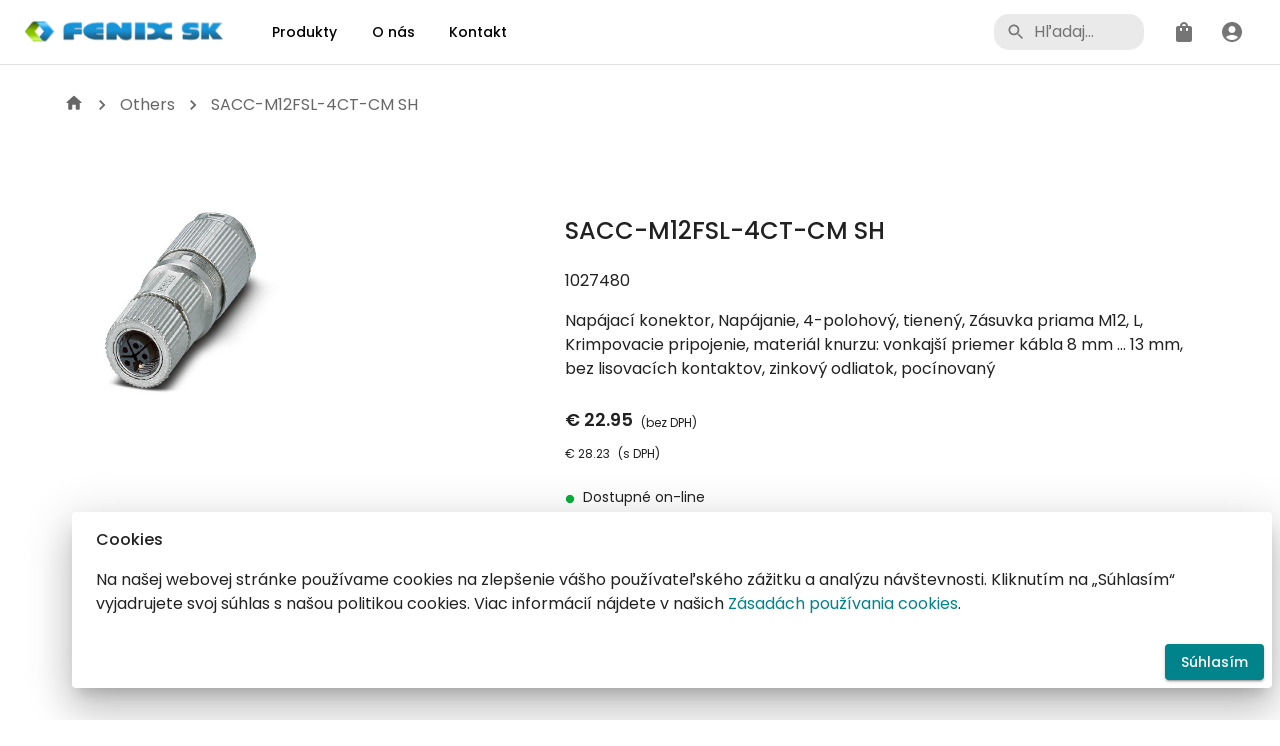

--- FILE ---
content_type: text/css
request_url: https://www.fenixsk.sk/static/css/main.3dd62379.css
body_size: 4932
content:
body{-webkit-font-smoothing:antialiased;-moz-osx-font-smoothing:grayscale;font-family:-apple-system,BlinkMacSystemFont,Segoe UI,Roboto,Oxygen,Ubuntu,Cantarell,Fira Sans,Droid Sans,Helvetica Neue,sans-serif;margin:0}.link{color:#00838a;text-decoration:none}.link:hover{text-decoration:underline}code{font-family:source-code-pro,Menlo,Monaco,Consolas,Courier New,monospace}@font-face{font-family:Poppins;font-style:normal;font-weight:100;src:local("Poppins"),url(/static/media/Poppins-Thin.59ff6a729e30c99b478e.ttf) format("truetype")}@font-face{font-family:Poppins;font-style:normal;font-weight:200;src:local("Poppins"),url(/static/media/Poppins-ExtraLight.333cb30c20e31999802a.ttf) format("truetype")}@font-face{font-family:Poppins;font-style:normal;font-weight:300;src:local("Poppins"),url(/static/media/Poppins-Light.7641a0f76ca9ef6c252c.ttf) format("truetype")}@font-face{font-family:Poppins;font-style:normal;font-weight:400;src:local("Poppins"),url(/static/media/Poppins-Regular.35d26b781dc5fda684cc.ttf) format("truetype")}@font-face{font-family:Poppins;font-style:normal;font-weight:500;src:local("Poppins"),url(/static/media/Poppins-Medium.673ed42382ab264e0bf5.ttf) format("truetype")}@font-face{font-family:Poppins;font-style:normal;font-weight:600;src:local("Poppins"),url(/static/media/Poppins-SemiBold.ac8d04b620e54be9b0f0.ttf) format("truetype")}@font-face{font-family:Poppins;font-style:normal;font-weight:700;src:local("Poppins"),url(/static/media/Poppins-Bold.cdb29a5d7ccf57ff05a3.ttf) format("truetype")}@font-face{font-family:Poppins;font-style:normal;font-weight:800;src:local("Poppins"),url(/static/media/Poppins-ExtraBold.01849ee091e1762a5dd5.ttf) format("truetype")}@font-face{font-family:Poppins;font-style:normal;font-weight:900;src:local("Poppins"),url(/static/media/Poppins-Black.d8b850b920a5ef49d752.ttf) format("truetype")}@font-face{font-family:Poppins;font-style:italic;font-weight:100;src:local("Poppins"),url(/static/media/Poppins-ThinItalic.9d5e661e645ce9a32fe6.ttf) format("truetype")}@font-face{font-family:Poppins;font-style:italic;font-weight:200;src:local("Poppins"),url(/static/media/Poppins-ExtraLightItalic.dbdfd398abcbbafc022b.ttf) format("truetype")}@font-face{font-family:Poppins;font-style:italic;font-weight:300;src:local("Poppins"),url(/static/media/Poppins-LightItalic.4a7d59f898225cc2f2e7.ttf) format("truetype")}@font-face{font-family:Poppins;font-style:italic;font-weight:400;src:local("Poppins"),url(/static/media/Poppins-Italic.e373f6163127e2d469af.ttf) format("truetype")}@font-face{font-family:Poppins;font-style:italic;font-weight:500;src:local("Poppins"),url(/static/media/Poppins-MediumItalic.89e040c6a64d18f620dc.ttf) format("truetype")}@font-face{font-family:Poppins;font-style:italic;font-weight:600;src:local("Poppins"),url(/static/media/Poppins-SemiBoldItalic.3524ffc3226f4578e5c5.ttf) format("truetype")}@font-face{font-family:Poppins;font-style:italic;font-weight:700;src:local("Poppins"),url(/static/media/Poppins-BoldItalic.cfb635a5111b545f5598.ttf) format("truetype")}@font-face{font-family:Poppins;font-style:italic;font-weight:800;src:local("Poppins"),url(/static/media/Poppins-ExtraBoldItalic.73d4495be63ad83b25cc.ttf) format("truetype")}@font-face{font-family:Poppins;font-style:italic;font-weight:900;src:local("Poppins"),url(/static/media/Poppins-BlackItalic.563eda3d3407af0fb581.ttf) format("truetype")}.App{scroll-behavior:smooth}.App-logo{height:40vmin;pointer-events:none}@media (prefers-reduced-motion:no-preference){.App-logo{-webkit-animation:App-logo-spin 20s linear infinite;animation:App-logo-spin 20s linear infinite}}.App-header{align-items:center;background-color:#282c34;color:#fff;display:flex;flex-direction:column;font-size:calc(10px + 2vmin);justify-content:center;min-height:100vh}.App-link{color:#61dafb}@-webkit-keyframes App-logo-spin{0%{-webkit-transform:rotate(0deg);transform:rotate(0deg)}to{-webkit-transform:rotate(1turn);transform:rotate(1turn)}}@keyframes App-logo-spin{0%{-webkit-transform:rotate(0deg);transform:rotate(0deg)}to{-webkit-transform:rotate(1turn);transform:rotate(1turn)}}.FooterLink,.MenuLink{color:#000;text-decoration:none}.FooterLink:hover{color:#00838a;text-decoration:underline}.MenuButton:before{background-color:#00838a;bottom:0;content:"";height:2px;left:0;position:absolute;-webkit-transform:scaleX(0);transform:scaleX(0);transition:all .3s ease-in-out;visibility:hidden;width:100%}.MenuButton:focus:before,.MenuButton:hover:before{-webkit-transform:scaleX(1);transform:scaleX(1);visibility:visible}#slideMenu{background-color:#1279ce;height:100vh;left:0;position:fixed;-webkit-transform:transform .3s cubic-bezier(0,.52,0,1);transform:transform .3s cubic-bezier(0,.52,0,1);width:100vw;z-index:1000}#slideMenu.hide{background-color:red}#slideMenu.show{background-color:#ff0}.MenuLink{text-decoration:none}.MenuLink,.MenuLink:visited{color:#000}
/*# sourceMappingURL=main.3dd62379.css.map*/

--- FILE ---
content_type: application/javascript
request_url: https://www.fenixsk.sk/static/js/477.15fc9168.chunk.js
body_size: 9790
content:
"use strict";(self.webpackChunkeshop=self.webpackChunkeshop||[]).push([[477],{58054:function(e,t,n){var o=n(64836);t.Z=void 0;var r=o(n(45649)),i=n(80184),a=(0,r.default)((0,i.jsx)("path",{d:"M19 13h-6v6h-2v-6H5v-2h6V5h2v6h6v2z"}),"AddOutlined");t.Z=a},20303:function(e,t,n){var o=n(64836);t.Z=void 0;var r=o(n(45649)),i=n(80184),a=(0,r.default)((0,i.jsx)("path",{d:"M10 19v-5h4v5c0 .55.45 1 1 1h3c.55 0 1-.45 1-1v-7h1.7c.46 0 .68-.57.33-.87L12.67 3.6c-.38-.34-.96-.34-1.34 0l-8.36 7.53c-.34.3-.13.87.33.87H5v7c0 .55.45 1 1 1h3c.55 0 1-.45 1-1z"}),"HomeRounded");t.Z=a},12104:function(e,t,n){var o=n(64836);t.Z=void 0;var r=o(n(45649)),i=n(80184),a=(0,r.default)((0,i.jsx)("path",{d:"M8.12 9.29 12 13.17l3.88-3.88c.39-.39 1.02-.39 1.41 0 .39.39.39 1.02 0 1.41l-4.59 4.59c-.39.39-1.02.39-1.41 0L6.7 10.7a.9959.9959 0 0 1 0-1.41c.39-.38 1.03-.39 1.42 0z"}),"KeyboardArrowDownRounded");t.Z=a},59718:function(e,t,n){var o=n(64836);t.Z=void 0;var r=o(n(45649)),i=n(80184),a=(0,r.default)((0,i.jsx)("path",{d:"M8.12 14.71 12 10.83l3.88 3.88c.39.39 1.02.39 1.41 0 .39-.39.39-1.02 0-1.41L12.7 8.71a.9959.9959 0 0 0-1.41 0L6.7 13.3c-.39.39-.39 1.02 0 1.41.39.38 1.03.39 1.42 0z"}),"KeyboardArrowUpRounded");t.Z=a},21241:function(e,t,n){var o=n(64836);t.Z=void 0;var r=o(n(45649)),i=n(80184),a=(0,r.default)((0,i.jsx)("path",{d:"M19 13H5v-2h14v2z"}),"RemoveOutlined");t.Z=a},93517:function(e,t,n){n.d(t,{Z:function(){return N}});var o=n(93433),r=n(29439),i=n(4942),a=n(87462),s=n(63366),l=n(72791),c=(n(57441),n(59278)),d=n(50385),u=n(20838),p=n(66934),h=n(61020),v=n(20890),f=n(54131),m=n(74223),g=n(80184),Z=(0,m.Z)((0,g.jsx)("path",{d:"M6 10c-1.1 0-2 .9-2 2s.9 2 2 2 2-.9 2-2-.9-2-2-2zm12 0c-1.1 0-2 .9-2 2s.9 2 2 2 2-.9 2-2-.9-2-2-2zm-6 0c-1.1 0-2 .9-2 2s.9 2 2 2 2-.9 2-2-.9-2-2-2z"}),"MoreHoriz"),x=n(95080),w=["slots","slotProps"],y=(0,p.ZP)(x.Z)((function(e){var t=e.theme;return(0,a.Z)({display:"flex",marginLeft:"calc(".concat(t.spacing(1)," * 0.5)"),marginRight:"calc(".concat(t.spacing(1)," * 0.5)")},"light"===t.palette.mode?{backgroundColor:t.palette.grey[100],color:t.palette.grey[700]}:{backgroundColor:t.palette.grey[700],color:t.palette.grey[100]},{borderRadius:2,"&:hover, &:focus":(0,a.Z)({},"light"===t.palette.mode?{backgroundColor:t.palette.grey[200]}:{backgroundColor:t.palette.grey[600]}),"&:active":(0,a.Z)({boxShadow:t.shadows[0]},"light"===t.palette.mode?{backgroundColor:(0,f._4)(t.palette.grey[200],.12)}:{backgroundColor:(0,f._4)(t.palette.grey[600],.12)})})})),C=(0,p.ZP)(Z)({width:24,height:16});var S=function(e){var t=e.slots,n=void 0===t?{}:t,o=e.slotProps,r=void 0===o?{}:o,i=(0,s.Z)(e,w),l=e;return(0,g.jsx)("li",{children:(0,g.jsx)(y,(0,a.Z)({focusRipple:!0},i,{ownerState:l,children:(0,g.jsx)(C,(0,a.Z)({as:n.CollapsedIcon,ownerState:l},r.collapsedIcon))}))})},b=n(59703),R=n(64657);function E(e){return(0,R.ZP)("MuiBreadcrumbs",e)}var z=(0,b.Z)("MuiBreadcrumbs",["root","ol","li","separator"]),M=["children","className","component","slots","slotProps","expandText","itemsAfterCollapse","itemsBeforeCollapse","maxItems","separator"],j=(0,p.ZP)(v.Z,{name:"MuiBreadcrumbs",slot:"Root",overridesResolver:function(e,t){return[(0,i.Z)({},"& .".concat(z.li),t.li),t.root]}})({}),I=(0,p.ZP)("ol",{name:"MuiBreadcrumbs",slot:"Ol",overridesResolver:function(e,t){return t.ol}})({display:"flex",flexWrap:"wrap",alignItems:"center",padding:0,margin:0,listStyle:"none"}),P=(0,p.ZP)("li",{name:"MuiBreadcrumbs",slot:"Separator",overridesResolver:function(e,t){return t.separator}})({display:"flex",userSelect:"none",marginLeft:8,marginRight:8});function k(e,t,n,o){return e.reduce((function(r,i,a){return a<e.length-1?r=r.concat(i,(0,g.jsx)(P,{"aria-hidden":!0,className:t,ownerState:o,children:n},"separator-".concat(a))):r.push(i),r}),[])}var N=l.forwardRef((function(e,t){var n=(0,h.i)({props:e,name:"MuiBreadcrumbs"}),i=n.children,p=n.className,v=n.component,f=void 0===v?"nav":v,m=n.slots,Z=void 0===m?{}:m,x=n.slotProps,w=void 0===x?{}:x,y=n.expandText,C=void 0===y?"Show path":y,b=n.itemsAfterCollapse,R=void 0===b?1:b,z=n.itemsBeforeCollapse,P=void 0===z?1:z,N=n.maxItems,A=void 0===N?8:N,B=n.separator,H=void 0===B?"/":B,L=(0,s.Z)(n,M),T=l.useState(!1),D=(0,r.Z)(T,2),W=D[0],O=D[1],F=(0,a.Z)({},n,{component:f,expanded:W,expandText:C,itemsAfterCollapse:R,itemsBeforeCollapse:P,maxItems:A,separator:H}),K=function(e){var t=e.classes;return(0,u.Z)({root:["root"],li:["li"],ol:["ol"],separator:["separator"]},E,t)}(F),V=(0,d.y)({elementType:Z.CollapsedIcon,externalSlotProps:w.collapsedIcon,ownerState:F}),_=l.useRef(null),q=l.Children.toArray(i).filter((function(e){return l.isValidElement(e)})).map((function(e,t){return(0,g.jsx)("li",{className:K.li,children:e},"child-".concat(t))}));return(0,g.jsx)(j,(0,a.Z)({ref:t,component:f,color:"text.secondary",className:(0,c.Z)(K.root,p),ownerState:F},L,{children:(0,g.jsx)(I,{className:K.ol,ref:_,ownerState:F,children:k(W||A&&q.length<=A?q:function(e){return P+R>=e.length?e:[].concat((0,o.Z)(e.slice(0,P)),[(0,g.jsx)(S,{"aria-label":C,slots:{CollapsedIcon:Z.CollapsedIcon},slotProps:{collapsedIcon:V},onClick:function(){O(!0);var e=_.current.querySelector("a[href],button,[tabindex]");e&&e.focus()}},"ellipsis")],(0,o.Z)(e.slice(e.length-R,e.length)))}(q),K.separator,H,F)})}))}))},56125:function(e,t,n){n.d(t,{Z:function(){return E}});var o=n(4942),r=n(63366),i=n(87462),a=n(72791),s=n(59278),l=n(18875),c=n(46788),d=n(20838),u=n(66934),p=n(61020),h=n(81314),v=n(4999),f=n(13967),m=n(42071),g=n(59703),Z=n(64657);function x(e){return(0,Z.ZP)("MuiCollapse",e)}(0,g.Z)("MuiCollapse",["root","horizontal","vertical","entered","hidden","wrapper","wrapperInner"]);var w=n(80184),y=["addEndListener","children","className","collapsedSize","component","easing","in","onEnter","onEntered","onEntering","onExit","onExited","onExiting","orientation","style","timeout","TransitionComponent"],C=(0,u.ZP)("div",{name:"MuiCollapse",slot:"Root",overridesResolver:function(e,t){var n=e.ownerState;return[t.root,t[n.orientation],"entered"===n.state&&t.entered,"exited"===n.state&&!n.in&&"0px"===n.collapsedSize&&t.hidden]}})((function(e){var t=e.theme,n=e.ownerState;return(0,i.Z)({height:0,overflow:"hidden",transition:t.transitions.create("height")},"horizontal"===n.orientation&&{height:"auto",width:0,transition:t.transitions.create("width")},"entered"===n.state&&(0,i.Z)({height:"auto",overflow:"visible"},"horizontal"===n.orientation&&{width:"auto"}),"exited"===n.state&&!n.in&&"0px"===n.collapsedSize&&{visibility:"hidden"})})),S=(0,u.ZP)("div",{name:"MuiCollapse",slot:"Wrapper",overridesResolver:function(e,t){return t.wrapper}})((function(e){var t=e.ownerState;return(0,i.Z)({display:"flex",width:"100%"},"horizontal"===t.orientation&&{width:"auto",height:"100%"})})),b=(0,u.ZP)("div",{name:"MuiCollapse",slot:"WrapperInner",overridesResolver:function(e,t){return t.wrapperInner}})((function(e){var t=e.ownerState;return(0,i.Z)({width:"100%"},"horizontal"===t.orientation&&{width:"auto",height:"100%"})})),R=a.forwardRef((function(e,t){var n=(0,p.i)({props:e,name:"MuiCollapse"}),u=n.addEndListener,g=n.children,Z=n.className,R=n.collapsedSize,E=void 0===R?"0px":R,z=n.component,M=n.easing,j=n.in,I=n.onEnter,P=n.onEntered,k=n.onEntering,N=n.onExit,A=n.onExited,B=n.onExiting,H=n.orientation,L=void 0===H?"vertical":H,T=n.style,D=n.timeout,W=void 0===D?h.x9.standard:D,O=n.TransitionComponent,F=void 0===O?l.ZP:O,K=(0,r.Z)(n,y),V=(0,i.Z)({},n,{orientation:L,collapsedSize:E}),_=function(e){var t=e.orientation,n=e.classes,o={root:["root","".concat(t)],entered:["entered"],hidden:["hidden"],wrapper:["wrapper","".concat(t)],wrapperInner:["wrapperInner","".concat(t)]};return(0,d.Z)(o,x,n)}(V),q=(0,f.Z)(),U=(0,c.Z)(),G=a.useRef(null),J=a.useRef(),Q="number"===typeof E?"".concat(E,"px"):E,X="horizontal"===L,Y=X?"width":"height",$=a.useRef(null),ee=(0,m.Z)(t,$),te=function(e){return function(t){if(e){var n=$.current;void 0===t?e(n):e(n,t)}}},ne=function(){return G.current?G.current[X?"clientWidth":"clientHeight"]:0},oe=te((function(e,t){G.current&&X&&(G.current.style.position="absolute"),e.style[Y]=Q,I&&I(e,t)})),re=te((function(e,t){var n=ne();G.current&&X&&(G.current.style.position="");var o=(0,v.C)({style:T,timeout:W,easing:M},{mode:"enter"}),r=o.duration,i=o.easing;if("auto"===W){var a=q.transitions.getAutoHeightDuration(n);e.style.transitionDuration="".concat(a,"ms"),J.current=a}else e.style.transitionDuration="string"===typeof r?r:"".concat(r,"ms");e.style[Y]="".concat(n,"px"),e.style.transitionTimingFunction=i,k&&k(e,t)})),ie=te((function(e,t){e.style[Y]="auto",P&&P(e,t)})),ae=te((function(e){e.style[Y]="".concat(ne(),"px"),N&&N(e)})),se=te(A),le=te((function(e){var t=ne(),n=(0,v.C)({style:T,timeout:W,easing:M},{mode:"exit"}),o=n.duration,r=n.easing;if("auto"===W){var i=q.transitions.getAutoHeightDuration(t);e.style.transitionDuration="".concat(i,"ms"),J.current=i}else e.style.transitionDuration="string"===typeof o?o:"".concat(o,"ms");e.style[Y]=Q,e.style.transitionTimingFunction=r,B&&B(e)}));return(0,w.jsx)(F,(0,i.Z)({in:j,onEnter:oe,onEntered:ie,onEntering:re,onExit:ae,onExited:se,onExiting:le,addEndListener:function(e){"auto"===W&&U.start(J.current||0,e),u&&u($.current,e)},nodeRef:$,timeout:"auto"===W?null:W},K,{children:function(e,t){return(0,w.jsx)(C,(0,i.Z)({as:z,className:(0,s.Z)(_.root,Z,{entered:_.entered,exited:!j&&"0px"===Q&&_.hidden}[e]),style:(0,i.Z)((0,o.Z)({},X?"minWidth":"minHeight",Q),T),ref:ee},t,{ownerState:(0,i.Z)({},V,{state:e}),children:(0,w.jsx)(S,{ownerState:(0,i.Z)({},V,{state:e}),className:_.wrapper,ref:G,children:(0,w.jsx)(b,{ownerState:(0,i.Z)({},V,{state:e}),className:_.wrapperInner,children:g})})}))}}))}));R.muiSupportAuto=!0;var E=R},56598:function(e,t,n){var o=(0,n(55950).Z)();t.Z=o}}]);
//# sourceMappingURL=477.15fc9168.chunk.js.map

--- FILE ---
content_type: application/javascript
request_url: https://www.fenixsk.sk/static/js/535.81c7c04d.chunk.js
body_size: 19507
content:
"use strict";(self.webpackChunkeshop=self.webpackChunkeshop||[]).push([[535],{69340:function(i,n,t){t.d(n,{Z:function(){return W}});var l=t(93433),o=t(1413),e=t(29439),u=t(46586),r=t(94294),d=t(20068),a=t(13400),c=t(15764),v=t(59434),s=t(72791),p=t(48991),h=t(89704),f=t.n(h),m=t(2653),x=t(91933),y=t(4064),V=t(80184);function W(i){var n=i.id,t=i.name,h=i.price,W=i.code,b=i.sx,Z=i.type,P=i.thumbNail,j=i.priceUnit,D=i.minQty,g=i.isDetail,k=i.vat,A=(0,v.I0)(),U=(0,v.v9)((function(i){var n;return null===i||void 0===i||null===(n=i.basket)||void 0===n?void 0:n.items})),w=(0,v.v9)((function(i){var n;return null===i||void 0===i||null===(n=i.basket)||void 0===n?void 0:n.quantity})),T=(0,v.v9)((function(i){var n;return null===i||void 0===i||null===(n=i.productPiece)||void 0===n?void 0:n.quantity})),C=(0,v.v9)((function(i){return null===i||void 0===i?void 0:i.sessionInfo})),_=(0,s.useState)([]),I=(0,e.Z)(_,2),Q=I[0],O=I[1],S=(0,s.useState)([]),q=(0,e.Z)(S,2),N=q[0],Y=q[1],J=(0,s.useState)(0),B=(0,e.Z)(J,2),R=B[0],E=B[1],F=(0,s.useState)(0),H=(0,e.Z)(F,2),z=H[0],K=H[1],L=(0,s.useState)(!1),M=(0,e.Z)(L,2),G=M[0],X=M[1],$=(0,s.useState)(""),ii=(0,e.Z)($,2),ni=ii[0],ti=ii[1],li=(0,y.Ds)().enqueueSnackbar,oi={products:Q},ei=(0,x.useQuery)(["modifyBasket",null===C||void 0===C?void 0:C.token,oi],(function(){return(0,c.Kv)(oi,null===C||void 0===C?void 0:C.token)}),{enabled:!1,cacheTime:5,onSuccess:function(i){O([]),A({type:u.e0,payload:{items:N,totalPrice:R,totalVatPrice:z}}),G&&(A({type:u.e0,payload:{quantity:w+1}}),X(!1)),ui(t)},onError:function(i){"Invalid token."===(null===i||void 0===i?void 0:i.message)?A({type:u.eK,payload:{auth:!1}}):(A({type:u.e0,payload:{items:N,totalPrice:R,totalVatPrice:z}}),G&&(A({type:u.e0,payload:{quantity:w+1}}),X(!1)),ui(t))}}).refetch,ui=((0,x.useQuery)(["conversionsApi_AddToCart",ni],(function(){return(0,c.m9)(ni)}),{enabled:!!ni,cacheTime:5}),function(i){li("Produkt "+i+" bol pridan\xfd do ko\u0161\xedka!")}),ri=[],di=0,ai=0;(0,s.useEffect)((function(){(null===Q||void 0===Q?void 0:Q.length)>0&&null!==C&&void 0!==C&&C.token?ei():(null===Q||void 0===Q?void 0:Q.length)>0&&(null===C||void 0===C||!C.token)&&(O([]),A({type:u.e0,payload:{items:N,totalPrice:R,totalVatPrice:z}}),G&&(A({type:u.e0,payload:{quantity:w+1}}),X(!1)),ui(t))}),[Q]);var ci=function(i,n,t,l,o,e,r){var d,a=function(){for(var i=document.cookie.split(";"),n=0;n<i.length;n++){var t=i[n].trim();if(t.startsWith("_fbp="))return t.substring("_fbp=".length,t.length)}return null}(),c=function(){for(var i=document.cookie.split(";"),n=0;n<i.length;n++){var t=i[n].trim();if(t.startsWith("_fbc="))return t.substring("_fbc=".length,t.length)}return null}();ti({data:[{event_name:"AddToCart",event_time:Math.floor(Date.now()/1e3),action_source:"website",event_source_url:window.location.href,user_data:{em:[f().SHA256(null===C||void 0===C?void 0:C.email.toLowerCase()).toString()],client_user_agent:window.navigator.userAgent,fbp:a,fbc:c},custom_data:{content_type:"product",content_ids:[i]}}]}),null===(d=ri=vi(i,n,t,l,o,e,r))||void 0===d||d.forEach((function(i){di+=parseFloat(null===i||void 0===i?void 0:i.price),ai+=parseFloat(null===i||void 0===i?void 0:i.vatPrice)})),Y(ri),E(di),K(ai),T!==D&&A({type:u.Gk,payload:{quantity:D}})},vi=function(i,n,t,e,u,r,d){var a=null===U||void 0===U?void 0:U.find((function(n){return(null===n||void 0===n?void 0:n.id)===i})),c=g?T%D>0?Math.floor(T/D)*D+D:T:D;return a?(null===U||void 0===U||U.forEach((function(n,l){return(null===n||void 0===n?void 0:n.id)===i?(ri[l]=(0,o.Z)((0,o.Z)({},n),{},{quantity:(null===n||void 0===n?void 0:n.quantity)+c,price:(0,m.JY)(t)?((null===n||void 0===n?void 0:n.quantity)+c)*(null===n||void 0===n?void 0:n.unitPrice):null,vatPrice:(0,m.JY)(t)?((null===n||void 0===n?void 0:n.quantity)+c)*(null===n||void 0===n?void 0:n.unitVatPrice):null,vat:e}),O([{id:null===n||void 0===n?void 0:n.id,name:null===n||void 0===n?void 0:n.name,code:null===n||void 0===n?void 0:n.code,thumbNail:null===n||void 0===n?void 0:n.thumbNail,quantity:(null===n||void 0===n?void 0:n.quantity)+c,minQty:D,vat:e}])):ri[l]=n})),ri):(ri=w<1?[{id:i,name:n,code:u,thumbNail:r,quantity:c,priceUnit:(0,m.JY)(d)?d:null,price:(0,m.JY)(t)?c*(null===t||void 0===t?void 0:t.priceWithoutVat):null,vatPrice:(0,m.JY)(t)?c*(null===t||void 0===t?void 0:t.priceWithVat):null,unitPrice:(0,m.JY)(t)?null===t||void 0===t?void 0:t.priceWithoutVat:null,unitVatPrice:(0,m.JY)(t)?null===t||void 0===t?void 0:t.priceWithVat:null,status:"success",minQty:D,vat:e}]:[].concat((0,l.Z)(U),[{id:i,name:n,code:u,thumbNail:r,quantity:c,priceUnit:(0,m.JY)(d)?d:null,price:(0,m.JY)(t)?c*(null===t||void 0===t?void 0:t.priceWithoutVat):null,vatPrice:(0,m.JY)(t)?c*(null===t||void 0===t?void 0:t.priceWithVat):null,unitPrice:(0,m.JY)(t)?null===t||void 0===t?void 0:t.priceWithoutVat:null,unitVatPrice:(0,m.JY)(t)?null===t||void 0===t?void 0:t.priceWithVat:null,status:"success",minQty:D,vat:e}]),O([{id:i,name:n,code:u,thumbNail:r,quantity:c,minQty:D,vat:e}]),X(!0),ri)};return(0,V.jsxs)(V.Fragment,{children:["button"===Z&&(0,V.jsx)(r.Z,{disabled:"loading"===(null===h||void 0===h?void 0:h.status),size:"medium",variant:"contained",onClick:function(){return ci(n,t,h,k,W,P,j)},sx:b,children:"Vlo\u017ei\u0165 do ko\u0161\xedka"}),"icon"===Z&&(0,V.jsx)(d.Z,{title:"Vlo\u017ei\u0165 do ko\u0161\xedka",children:(0,V.jsx)("span",{style:{marginTop:"auto",marginBottom:20},children:(0,V.jsx)(a.Z,{disabled:"loading"===(null===h||void 0===h?void 0:h.status),color:"primary","aria-label":"add to shopping cart",onClick:function(){return ci(n,t,h,k,W,P,j)},size:"large",children:(0,V.jsx)(p.Z,{})})})})]})}},3138:function(i,n,t){t.d(n,{Z:function(){return v}});var l=t(5574),o=t(65661),e=t(39157),u=t(97123),r=t(94294),d=t(59434),a=t(46586),c=(t(72791),t(80184));function v(i){var n=i.title,t=i.titleSX,v=i.body,s=i.button1,p=i.closeButton,h=i.dialogType,f=(0,d.I0)(),m=(0,d.v9)((function(i){var n;return null===i||void 0===i||null===(n=i.dialog)||void 0===n?void 0:n.isOpen})),x=(0,d.v9)((function(i){var n;return null===i||void 0===i||null===(n=i.dialog)||void 0===n?void 0:n.importBasketIsOpen})),y=function(){f("importBasket"===h?{type:a.Ey,payload:{importBasketIsOpen:!1}}:{type:a.Ey,payload:{isOpen:!1}})};return(0,c.jsxs)(l.Z,{open:"importBasket"===h?x:m,onClose:y,"aria-labelledby":"dialog-title","aria-describedby":"dialog-description",fullWidth:!0,children:[(0,c.jsx)(o.Z,{id:"dialog-title",variant:"h7",component:"h3",sx:t,children:n}),(0,c.jsx)(e.Z,{children:v}),(0,c.jsxs)(u.Z,{children:[p&&(0,c.jsx)(r.Z,{variant:s?"outlined":"contained",onClick:function(){return y()},children:"Zavrie\u0165"}),s]})]})}},36132:function(i,n,t){t.d(n,{Z:function(){return a}});var l=t(16029),o=t(47047),e=t(20890),u=t(74568),r=t(26465),d=t(80184);function a(i){var n=i.card,t=i.displayQuantity,a=i.threeDaysLater,c=i.sevenDaysLater,v=function(i){var n=i.getDate().toString().padStart(2,"0"),t=(i.getMonth()+1).toString().padStart(2,"0"),l=i.getFullYear();return"".concat(n,".").concat(t,".").concat(l)};return(0,d.jsx)(l.Z,{display:"flex",flexDirection:"column",justifyContent:"flex-start",height:"48px",children:null===t?(0,d.jsx)(o.Z,{animation:"wave",variant:"rectangular",width:120,height:20,sx:{mt:"10px"}}):t<1?(0,d.jsxs)(d.Fragment,{children:[(0,d.jsxs)(l.Z,{display:"flex",justifyContent:"flex-start",children:[(0,d.jsx)(u.Z,{sx:{width:10,color:"#09ae3b"}}),(0,d.jsx)(e.Z,{variant:"body2",ml:1,children:"Dostupn\xe9 on-line"})]}),(0,d.jsxs)(l.Z,{display:"flex",justifyContent:"flex-start",children:[(0,d.jsx)(r.Z,{sx:{color:"#373636"}}),(0,d.jsx)(e.Z,{variant:"body2",ml:1,children:a&&c&&v(a)+" - "+v(c)})]})]}):t>50?(0,d.jsxs)(l.Z,{display:"flex",justifyContent:"flex-start",my:n?"auto":null,children:[(0,d.jsx)(u.Z,{sx:{width:10,color:"#09ae3b"}}),(0,d.jsx)(e.Z,{variant:"body2",ml:1,children:"Na sklade 50+"})]}):(0,d.jsxs)(l.Z,{display:"flex",justifyContent:"flex-start",my:n?"auto":null,children:[(0,d.jsx)(u.Z,{sx:{width:10,color:"#09ae3b"}}),(0,d.jsx)(e.Z,{variant:"body2",ml:1,children:"Na sklade "+t})]})})}},32796:function(i,n,t){t.d(n,{Dx:function(){return u},LU:function(){return l},QR:function(){return e},a8:function(){return o},ih:function(){return r}});var l=function(i){return Math.round(100*i)/100},o=function(i){if("error"!==i){var n=0;return i.forEach((function(i){var t,l=null===i||void 0===i?void 0:i.Quantity,o=null===i||void 0===i||null===(t=i.OrderQTY[0])||void 0===t?void 0:t.OrderQTY;n+=l-o})),n}return 0},e=function(i){return isNaN(i)||null===i?"Cena nedostupn\xe1":"\u20ac "+l(i)},u=function(i,n){return i*(n/100)+i},r=function(i,n){return i/(n/100+1)}},48428:function(i,n,t){t.d(n,{V:function(){return o}});var l=t(32796),o=function(i,n,t,o){var e,u,r,d,a,c=null,v=null;if(i)if(o)if(i.hasOwnProperty("action"))if(i.hasOwnProperty("public")){var s,p,h,f,m,x,y,V;if(e=null===i||void 0===i||null===(s=i.public[0])||void 0===s?void 0:s.Amount)if(null!==i&&void 0!==i&&null!==(h=i.public[0])&&void 0!==h&&h.PriceWithVAT)v={priceWithVat:e,priceWithoutVat:(0,l.ih)(e,n),priceUnit:null===i||void 0===i||null===(f=i.public[0])||void 0===f?void 0:f.unit};else v={priceWithoutVat:e,priceWithVat:(0,l.Dx)(e,n),priceUnit:null===i||void 0===i||null===(m=i.public[0])||void 0===m?void 0:m.unit};else v=null;if(e=null===i||void 0===i||null===(p=i.action[0])||void 0===p?void 0:p.Amount)if(null!==i&&void 0!==i&&null!==(x=i.action[0])&&void 0!==x&&x.PriceWithVAT)c={priceWithVat:e,priceWithoutVat:(0,l.ih)(e,n),priceUnit:null===i||void 0===i||null===(y=i.action[0])||void 0===y?void 0:y.unit};else c={priceWithoutVat:e,priceWithVat:(0,l.Dx)(e,n),priceUnit:null===i||void 0===i||null===(V=i.action[0])||void 0===V?void 0:V.unit};else c=null}else{var W,b,Z,P;if(e=null===i||void 0===i||null===(W=i.action[0])||void 0===W?void 0:W.Amount)if(null!==i&&void 0!==i&&null!==(b=i.action[0])&&void 0!==b&&b.PriceWithVAT)c={priceWithVat:e,priceWithoutVat:(0,l.ih)(e,n),priceUnit:null===i||void 0===i||null===(Z=i.action[0])||void 0===Z?void 0:Z.unit};else c={priceWithoutVat:e,priceWithVat:(0,l.Dx)(e,n),priceUnit:null===i||void 0===i||null===(P=i.action[0])||void 0===P?void 0:P.unit};else c=null}else if(i.hasOwnProperty("individual"))if(i.hasOwnProperty("public")){var j,D,g,k,A,U,w,T;if(e=null===i||void 0===i||null===(j=i.public[0])||void 0===j?void 0:j.Amount)if(null!==i&&void 0!==i&&null!==(g=i.public[0])&&void 0!==g&&g.PriceWithVAT)v={priceWithVat:e,priceWithoutVat:(0,l.ih)(e,n),priceUnit:null===i||void 0===i||null===(k=i.public[0])||void 0===k?void 0:k.unit};else v={priceWithoutVat:e,priceWithVat:(0,l.Dx)(e,n),priceUnit:null===i||void 0===i||null===(A=i.public[0])||void 0===A?void 0:A.unit};else v=null;if(e=null===i||void 0===i||null===(D=i.individual[0])||void 0===D?void 0:D.Amount)if(null!==i&&void 0!==i&&null!==(U=i.individual[0])&&void 0!==U&&U.PriceWithVAT)c={priceWithVat:e,priceWithoutVat:(0,l.ih)(e,n),priceUnit:null===i||void 0===i||null===(w=i.individual[0])||void 0===w?void 0:w.unit};else c={priceWithoutVat:e,priceWithVat:(0,l.Dx)(e,n),priceUnit:null===i||void 0===i||null===(T=i.individual[0])||void 0===T?void 0:T.unit};else c=null}else{var C,_,I,Q;if(e=null===i||void 0===i||null===(C=i.individual[0])||void 0===C?void 0:C.Amount)if(null!==i&&void 0!==i&&null!==(_=i.individual[0])&&void 0!==_&&_.PriceWithVAT)c={priceWithVat:e,priceWithoutVat:(0,l.ih)(e,n),priceUnit:null===i||void 0===i||null===(I=i.individual[0])||void 0===I?void 0:I.unit};else c={priceWithoutVat:e,priceWithVat:(0,l.Dx)(e,n),priceUnit:null===i||void 0===i||null===(Q=i.individual[0])||void 0===Q?void 0:Q.unit};else c=null}else if(i.hasOwnProperty("main"))if(i.hasOwnProperty("public")){var O,S,q,N,Y,J,B;if(e=null===i||void 0===i||null===(O=i.public[0])||void 0===O?void 0:O.Amount)if(null!==i&&void 0!==i&&null!==(S=i.public[0])&&void 0!==S&&S.PriceWithVAT)v={priceWithVat:e,priceWithoutVat:(0,l.ih)(e,n),priceUnit:null===i||void 0===i||null===(q=i.public[0])||void 0===q?void 0:q.unit};else v={priceWithoutVat:e,priceWithVat:(0,l.Dx)(e,n),priceUnit:null===i||void 0===i||null===(N=i.public[0])||void 0===N?void 0:N.unit};else v=null;if(t>0){var R,E=1-t/100;e=(null===i||void 0===i||null===(R=i.main[0])||void 0===R?void 0:R.Amount)*E}else{var F;e=null===i||void 0===i||null===(F=i.main[0])||void 0===F?void 0:F.Amount}if(e)if(null!==i&&void 0!==i&&null!==(Y=i.main[0])&&void 0!==Y&&Y.PriceWithVAT)c={priceWithVat:e,priceWithoutVat:(0,l.ih)(e,n),priceUnit:null===i||void 0===i||null===(J=i.main[0])||void 0===J?void 0:J.unit};else c={priceWithoutVat:e,priceWithVat:(0,l.Dx)(e,n),priceUnit:null===i||void 0===i||null===(B=i.main[0])||void 0===B?void 0:B.unit};else c=null}else{if(t>0){var H,z=1-t/100;e=(null===i||void 0===i||null===(H=i.main[0])||void 0===H?void 0:H.Amount)*z}else{var K;e=null===i||void 0===i||null===(K=i.main[0])||void 0===K?void 0:K.Amount}var L,M,G;if(e)if(null!==i&&void 0!==i&&null!==(L=i.main[0])&&void 0!==L&&L.PriceWithVAT)c={priceWithVat:e,priceWithoutVat:(0,l.ih)(e,n),priceUnit:null===i||void 0===i||null===(M=i.main[0])||void 0===M?void 0:M.unit};else c={priceWithoutVat:e,priceWithVat:(0,l.Dx)(e,n),priceUnit:null===i||void 0===i||null===(G=i.main[0])||void 0===G?void 0:G.unit};else c=null}else c=null;else if(i.hasOwnProperty("public"))if(i.hasOwnProperty("action")){var X,$,ii,ni,ti,li,oi,ei;if(e=null===i||void 0===i||null===(X=i.action[0])||void 0===X?void 0:X.Amount)if(null!==i&&void 0!==i&&null!==(ii=i.action[0])&&void 0!==ii&&ii.PriceWithVAT)c={priceWithVat:e,priceWithoutVat:(0,l.ih)(e,n),priceUnit:null===i||void 0===i||null===(ni=i.action[0])||void 0===ni?void 0:ni.unit};else c={priceWithoutVat:e,priceWithVat:(0,l.Dx)(e,n),priceUnit:null===i||void 0===i||null===(ti=i.action[0])||void 0===ti?void 0:ti.unit};else c=null;if(e=null===i||void 0===i||null===($=i.public[0])||void 0===$?void 0:$.Amount)if(null!==i&&void 0!==i&&null!==(li=i.public[0])&&void 0!==li&&li.PriceWithVAT)v={priceWithVat:e,priceWithoutVat:(0,l.ih)(e,n),priceUnit:null===i||void 0===i||null===(oi=i.public[0])||void 0===oi?void 0:oi.unit};else v={priceWithoutVat:e,priceWithVat:(0,l.Dx)(e,n),priceUnit:null===i||void 0===i||null===(ei=i.public[0])||void 0===ei?void 0:ei.unit};else v=null}else{var ui,ri,di,ai;if(e=null===i||void 0===i||null===(ui=i.public[0])||void 0===ui?void 0:ui.Amount)if(null!==i&&void 0!==i&&null!==(ri=i.public[0])&&void 0!==ri&&ri.PriceWithVAT)c={priceWithVat:e,priceWithoutVat:(0,l.ih)(e,n),priceUnit:null===i||void 0===i||null===(di=i.public[0])||void 0===di?void 0:di.unit};else c={priceWithoutVat:e,priceWithVat:(0,l.Dx)(e,n),priceUnit:null===i||void 0===i||null===(ai=i.public[0])||void 0===ai?void 0:ai.unit};else c=null}else c=i.hasOwnProperty("action")&&(e=null===i||void 0===i||null===(u=i.action[0])||void 0===u?void 0:u.Amount)?null!==i&&void 0!==i&&null!==(r=i.action[0])&&void 0!==r&&r.PriceWithVAT?{priceWithVat:e,priceWithoutVat:(0,l.ih)(e,n),priceUnit:null===i||void 0===i||null===(d=i.action[0])||void 0===d?void 0:d.unit}:{priceWithoutVat:e,priceWithVat:(0,l.Dx)(e,n),priceUnit:null===i||void 0===i||null===(a=i.action[0])||void 0===a?void 0:a.unit}:null;else c=null;return{displayedPrice:c,crossedPrice:v}}},82889:function(i,n,t){t.d(n,{Z:function(){return v}});var l=t(16029),o=t(47047),e=t(20890),u=t(50533),r=t(55169),d=t(32796),a=t(59434),c=t(80184);function v(i){var n,t,v,s,p,h,f=i.detail,m=(i.hit,i.cardPrice),x=i.card,y=(0,a.v9)((function(i){var n;return null===i||void 0===i||null===(n=i.apiData)||void 0===n?void 0:n.prices})),V=(0,a.v9)((function(i){var n;return null===i||void 0===i||null===(n=i.apiProductDetail)||void 0===n?void 0:n.prices})),W=(0,a.v9)((function(i){return null===i||void 0===i?void 0:i.sessionInfo})),b=f?V:y;return(0,c.jsx)(l.Z,{mr:2,mt:2,children:null!==m&&"loading"===(null===m||void 0===m?void 0:m.status)?(0,c.jsx)(o.Z,{animation:"wave",variant:"rectangular",width:100,height:15,sx:{mt:"20px"}}):"error"===b?null!==W&&void 0!==W&&W.token?(0,c.jsx)(e.Z,{mt:1.5,variant:"h5",component:"h3",children:"Cena moment\xe1lne nedostupn\xe1"}):(0,c.jsxs)(e.Z,{mt:1.5,variant:"h5",component:"h3",children:["Cena je dostupn\xe1 a\u017e po ",(0,c.jsx)(u.Z,{href:null===r.Zo||void 0===r.Zo?void 0:r.Zo.SIGN_IN,underline:"none",children:"prihl\xe1sen\xed"})]}):b&&(null!==W&&void 0!==W&&W.token?(0,c.jsx)(l.Z,{display:"flex",mb:1,children:null===(null===m||void 0===m?void 0:m.displayedPrice)?(0,c.jsx)(e.Z,{mt:1.5,variant:"h5",component:"h3",children:"Cena nedostupn\xe1"}):(0,c.jsxs)(l.Z,{display:"flex",flexDirection:f||x?"column":"row",mb:2,children:[(null===m||void 0===m?void 0:m.crossedPrice)&&null!==(null===m||void 0===m?void 0:m.crossedPrice)&&(0,c.jsxs)(l.Z,{display:"flex",style:{textDecoration:"line-through",textDecorationColor:"red"},mr:!f&&4,children:[(0,c.jsx)(e.Z,{mt:1.5,variant:"h6",component:"h3",children:(0,d.QR)(null===m||void 0===m||null===(s=m.crossedPrice)||void 0===s?void 0:s.priceWithoutVat)}),(0,c.jsx)(e.Z,{mt:"auto",ml:1,variant:"caption",component:"h3",children:"(bez DPH)"})]}),(0,c.jsxs)(l.Z,{display:"flex",children:[(0,c.jsx)(e.Z,{mt:1.5,variant:"h5",component:"h3",children:(0,d.QR)(null===m||void 0===m||null===(p=m.displayedPrice)||void 0===p?void 0:p.priceWithoutVat)}),(0,c.jsx)(e.Z,{mt:"auto",ml:1,variant:"caption",component:"h3",children:"(bez DPH)"})]}),f&&(0,c.jsxs)(l.Z,{display:"flex",children:[(0,c.jsx)(e.Z,{mt:1.5,variant:"caption",component:"h3",children:(0,d.QR)(null===m||void 0===m||null===(h=m.displayedPrice)||void 0===h?void 0:h.priceWithVat)}),(0,c.jsx)(e.Z,{mt:"auto",ml:1,variant:"caption",component:"h3",children:"(s DPH)"})]})]})}):(0,c.jsx)(l.Z,{display:"flex",mb:1,children:null===(null===m||void 0===m?void 0:m.displayedPrice)?(0,c.jsxs)(e.Z,{mt:1.5,variant:"h5",component:"h3",children:["Cena je dostupn\xe1 a\u017e po ",(0,c.jsx)(u.Z,{href:null===r.Zo||void 0===r.Zo?void 0:r.Zo.SIGN_IN,underline:"none",children:"prihl\xe1sen\xed"})]}):(0,c.jsxs)(l.Z,{display:"flex",flexDirection:f||x?"column":"row",mb:f&&2,children:[(null===m||void 0===m?void 0:m.crossedPrice)&&null!==(null===m||void 0===m?void 0:m.crossedPrice)&&(0,c.jsxs)(l.Z,{display:"flex",style:{textDecoration:"line-through",textDecorationColor:"red"},mr:!f&&4,children:[(0,c.jsx)(e.Z,{mt:1.5,variant:"h6",component:"h3",children:(0,d.QR)(null===m||void 0===m||null===(n=m.crossedPrice)||void 0===n?void 0:n.priceWithoutVat)}),(0,c.jsx)(e.Z,{mt:"auto",ml:1,variant:"caption",component:"h3",children:"(bez DPH)"})]}),(0,c.jsxs)(l.Z,{display:"flex",children:[(0,c.jsx)(e.Z,{mt:1.5,variant:"h5",component:"h3",children:(0,d.QR)(null===m||void 0===m||null===(t=m.displayedPrice)||void 0===t?void 0:t.priceWithoutVat)}),(0,c.jsx)(e.Z,{mt:"auto",ml:1,variant:"caption",component:"h3",children:"(bez DPH)"})]}),f&&(0,c.jsxs)(l.Z,{display:"flex",children:[(0,c.jsx)(e.Z,{mt:1.5,variant:"caption",component:"h3",children:(0,d.QR)(null===m||void 0===m||null===(v=m.displayedPrice)||void 0===v?void 0:v.priceWithVat)}),(0,c.jsx)(e.Z,{mt:"auto",ml:1,variant:"caption",component:"h3",children:"(s DPH)"})]})]})}))})}},92774:function(i,n,t){t.d(n,{F:function(){return o}});var l=t(55169),o={Store_ID:"1000000101",ReceiveOrderType_ID:"2700000101",OrderDescription:"eshop",OfferDocQueue_ID:"3700000101",IssuedOfferType_ID:"2100000101",VATCountry_ID:"00000SK000",Division_ID:"1000000101",OfferDescription:"eshop",CardPayment:"6000000101",BankPayment:"1000000101",MainPriceList:"3K00000101",DefaultFirmID:l.TQ?"43D1000101":"33G1000101",PublicPriceListID:l.TQ?"3K20000101":"2K10000101",DeliveryCardID:"1N44000101"}}}]);
//# sourceMappingURL=535.81c7c04d.chunk.js.map

--- FILE ---
content_type: application/javascript
request_url: https://www.fenixsk.sk/static/js/354.e69e47ec.chunk.js
body_size: 19877
content:
"use strict";(self.webpackChunkeshop=self.webpackChunkeshop||[]).push([[354],{48991:function(n,e,t){var r=t(64836);e.Z=void 0;var a=r(t(45649)),o=t(80184),i=(0,a.default)((0,o.jsx)("path",{d:"M12 9c.55 0 1-.45 1-1V6h2c.55 0 1-.45 1-1s-.45-1-1-1h-2V2c0-.55-.45-1-1-1s-1 .45-1 1v2H9c-.55 0-1 .45-1 1s.45 1 1 1h2v2c0 .55.45 1 1 1zm-5 9c-1.1 0-1.99.9-1.99 2S5.9 22 7 22s2-.9 2-2-.9-2-2-2zm10 0c-1.1 0-1.99.9-1.99 2s.89 2 1.99 2 2-.9 2-2-.9-2-2-2zm-8.9-5h7.45c.75 0 1.41-.41 1.75-1.03l3.24-6.14c.25-.48.08-1.08-.4-1.34-.49-.27-1.1-.08-1.36.41L15.55 11H8.53L4.27 2H2c-.55 0-1 .45-1 1s.45 1 1 1h1l3.6 7.59-1.35 2.44C4.52 15.37 5.48 17 7 17h11c.55 0 1-.45 1-1s-.45-1-1-1H7l1.1-2z"}),"AddShoppingCartRounded");e.Z=i},74568:function(n,e,t){var r=t(64836);e.Z=void 0;var a=r(t(45649)),o=t(80184),i=(0,a.default)((0,o.jsx)("path",{d:"M12 2C6.47 2 2 6.47 2 12s4.47 10 10 10 10-4.47 10-10S17.53 2 12 2z"}),"Circle");e.Z=i},26465:function(n,e,t){var r=t(64836);e.Z=void 0;var a=r(t(45649)),o=t(80184),i=(0,a.default)((0,o.jsx)("path",{d:"M20 8h-3V4H3c-1.1 0-2 .9-2 2v11h2c0 1.66 1.34 3 3 3s3-1.34 3-3h6c0 1.66 1.34 3 3 3s3-1.34 3-3h2v-5l-3-4zm-.5 1.5 1.96 2.5H17V9.5h2.5zM6 18c-.55 0-1-.45-1-1s.45-1 1-1 1 .45 1 1-.45 1-1 1zm2.22-3c-.55-.61-1.33-1-2.22-1s-1.67.39-2.22 1H3V6h12v9H8.22zM18 18c-.55 0-1-.45-1-1s.45-1 1-1 1 .45 1 1-.45 1-1 1z"}),"LocalShippingOutlined");e.Z=i},47047:function(n,e,t){t.d(e,{Z:function(){return R}});var r=t(30168),a=t(63366),o=t(87462),i=t(72791),s=t(59278),c=t(52554),u=t(20838);function l(n){return String(n).match(/[\d.\-+]*\s*(.*)/)[1]||""}function d(n){return parseFloat(n)}var f=t(12065),p=t(66934),h=t(61020),m=t(59703),v=t(64657);function g(n){return(0,v.ZP)("MuiSkeleton",n)}(0,m.Z)("MuiSkeleton",["root","text","rectangular","rounded","circular","pulse","wave","withChildren","fitContent","heightAuto"]);var k,b,x,C,E,y,w,S,O=t(80184),L=["animation","className","component","height","style","variant","width"],D=(0,c.F4)(E||(E=k||(k=(0,r.Z)(["\n  0% {\n    opacity: 1;\n  }\n\n  50% {\n    opacity: 0.4;\n  }\n\n  100% {\n    opacity: 1;\n  }\n"])))),A=(0,c.F4)(y||(y=b||(b=(0,r.Z)(["\n  0% {\n    transform: translateX(-100%);\n  }\n\n  50% {\n    /* +0.5s of delay between each loop */\n    transform: translateX(100%);\n  }\n\n  100% {\n    transform: translateX(100%);\n  }\n"])))),M=(0,p.ZP)("span",{name:"MuiSkeleton",slot:"Root",overridesResolver:function(n,e){var t=n.ownerState;return[e.root,e[t.variant],!1!==t.animation&&e[t.animation],t.hasChildren&&e.withChildren,t.hasChildren&&!t.width&&e.fitContent,t.hasChildren&&!t.height&&e.heightAuto]}})((function(n){var e=n.theme,t=n.ownerState,r=l(e.shape.borderRadius)||"px",a=d(e.shape.borderRadius);return(0,o.Z)({display:"block",backgroundColor:e.vars?e.vars.palette.Skeleton.bg:(0,f.Fq)(e.palette.text.primary,"light"===e.palette.mode?.11:.13),height:"1.2em"},"text"===t.variant&&{marginTop:0,marginBottom:0,height:"auto",transformOrigin:"0 55%",transform:"scale(1, 0.60)",borderRadius:"".concat(a).concat(r,"/").concat(Math.round(a/.6*10)/10).concat(r),"&:empty:before":{content:'"\\00a0"'}},"circular"===t.variant&&{borderRadius:"50%"},"rounded"===t.variant&&{borderRadius:(e.vars||e).shape.borderRadius},t.hasChildren&&{"& > *":{visibility:"hidden"}},t.hasChildren&&!t.width&&{maxWidth:"fit-content"},t.hasChildren&&!t.height&&{height:"auto"})}),(function(n){return"pulse"===n.ownerState.animation&&(0,c.iv)(w||(w=x||(x=(0,r.Z)(["\n      animation: "," 2s ease-in-out 0.5s infinite;\n    "]))),D)}),(function(n){var e=n.ownerState,t=n.theme;return"wave"===e.animation&&(0,c.iv)(S||(S=C||(C=(0,r.Z)(["\n      position: relative;\n      overflow: hidden;\n\n      /* Fix bug in Safari https://bugs.webkit.org/show_bug.cgi?id=68196 */\n      -webkit-mask-image: -webkit-radial-gradient(white, black);\n\n      &::after {\n        animation: "," 2s linear 0.5s infinite;\n        background: linear-gradient(\n          90deg,\n          transparent,\n          ",",\n          transparent\n        );\n        content: '';\n        position: absolute;\n        transform: translateX(-100%); /* Avoid flash during server-side hydration */\n        bottom: 0;\n        left: 0;\n        right: 0;\n        top: 0;\n      }\n    "]))),A,(t.vars||t).palette.action.hover)})),R=i.forwardRef((function(n,e){var t=(0,h.i)({props:n,name:"MuiSkeleton"}),r=t.animation,i=void 0===r?"pulse":r,c=t.className,l=t.component,d=void 0===l?"span":l,f=t.height,p=t.style,m=t.variant,v=void 0===m?"text":m,k=t.width,b=(0,a.Z)(t,L),x=(0,o.Z)({},t,{animation:i,component:d,variant:v,hasChildren:Boolean(b.children)}),C=function(n){var e=n.classes,t=n.variant,r=n.animation,a=n.hasChildren,o=n.width,i=n.height,s={root:["root",t,r,a&&"withChildren",a&&!o&&"fitContent",a&&!i&&"heightAuto"]};return(0,u.Z)(s,g,e)}(x);return(0,O.jsx)(M,(0,o.Z)({as:d,ref:e,className:(0,s.Z)(C.root,c),ownerState:x},b,{style:(0,o.Z)({width:k,height:f},p)}))}))},4064:function(n,e,t){t.d(e,{wT:function(){return rn},Ds:function(){return an}});var r=t(72791),a=t(54164);function o(n){var e,t,r="";if("string"==typeof n||"number"==typeof n)r+=n;else if("object"==typeof n)if(Array.isArray(n))for(e=0;e<n.length;e++)n[e]&&(t=o(n[e]))&&(r&&(r+=" "),r+=t);else for(e in n)n[e]&&(r&&(r+=" "),r+=e);return r}var i=function(){for(var n,e,t=0,r="";t<arguments.length;)(n=arguments[t++])&&(e=o(n))&&(r&&(r+=" "),r+=e);return r},s=t(55931),c=t(66934),u=t(12065),l=t(56125),d=t(99259),f=t(31378);t(62110);function p(n,e){for(var t=0;t<e.length;t++){var r=e[t];r.enumerable=r.enumerable||!1,r.configurable=!0,"value"in r&&(r.writable=!0),Object.defineProperty(n,r.key,r)}}function h(){return h=Object.assign||function(n){for(var e=1;e<arguments.length;e++){var t=arguments[e];for(var r in t)Object.prototype.hasOwnProperty.call(t,r)&&(n[r]=t[r])}return n},h.apply(this,arguments)}function m(n,e){if(null==n)return{};var t,r,a={},o=Object.keys(n);for(r=0;r<o.length;r++)t=o[r],e.indexOf(t)>=0||(a[t]=n[t]);return a}function v(n){if(void 0===n)throw new ReferenceError("this hasn't been initialised - super() hasn't been called");return n}var g=r.createContext(),k={containerRoot:{},containerAnchorOriginTopCenter:{},containerAnchorOriginBottomCenter:{},containerAnchorOriginTopRight:{},containerAnchorOriginBottomRight:{},containerAnchorOriginTopLeft:{},containerAnchorOriginBottomLeft:{}},b={default:20,dense:4},x={default:6,dense:2},C={maxSnack:3,dense:!1,hideIconVariant:!1,variant:"default",autoHideDuration:5e3,anchorOrigin:{vertical:"bottom",horizontal:"left"},TransitionComponent:s.Z,transitionDuration:{enter:225,exit:195}},E=function(n){return n.charAt(0).toUpperCase()+n.slice(1)},y=function(n){return Object.keys(n).filter((function(n){return!k[n]})).reduce((function(e,t){var r;return h({},e,((r={})[t]=n[t],r))}),{})},w={TIMEOUT:"timeout",CLICKAWAY:"clickaway",MAXSNACK:"maxsnack",INSTRUCTED:"instructed"},S=function(n){return"containerAnchorOrigin"+n},O=function(n){var e=n.vertical,t=n.horizontal;return"anchorOrigin"+E(e)+E(t)},L=function(n){return"variant"+E(n)},D=function(n){return!!n||0===n},A=function(n){return"number"===typeof n||null===n};function M(n,e,t){return void 0===n&&(n={}),void 0===e&&(e={}),void 0===t&&(t={}),h({},t,{},e,{},n)}var R={root:"SnackbarContent-root"},T=(0,c.ZP)("div")((function(n){var e,t,r=n.theme;return(t={})["&."+R.root]=((e={display:"flex",flexWrap:"wrap",flexGrow:1})[r.breakpoints.up("sm")]={flexGrow:"initial",minWidth:288},e),t})),Z=(0,r.forwardRef)((function(n,e){var t=n.className,a=m(n,["className"]);return r.createElement(T,Object.assign({ref:e,className:i(R.root,t)},a))})),H={right:"left",left:"right",bottom:"up",top:"down"},I=function(n){return"center"!==n.horizontal?H[n.horizontal]:H[n.vertical]},N=function(n){return r.createElement(d.Z,Object.assign({},n),r.createElement("path",{d:"M12 2C6.5 2 2 6.5 2 12S6.5 22 12 22 22 17.5 22 12 17.5 2 12 2M10 17L5 12L6.41\n        10.59L10 14.17L17.59 6.58L19 8L10 17Z"}))},V=function(n){return r.createElement(d.Z,Object.assign({},n),r.createElement("path",{d:"M13,14H11V10H13M13,18H11V16H13M1,21H23L12,2L1,21Z"}))},j=function(n){return r.createElement(d.Z,Object.assign({},n),r.createElement("path",{d:"M12,2C17.53,2 22,6.47 22,12C22,17.53 17.53,22 12,22C6.47,22 2,17.53 2,12C2,\n        6.47 6.47,2 12,2M15.59,7L12,10.59L8.41,7L7,8.41L10.59,12L7,15.59L8.41,17L12,\n        13.41L15.59,17L17,15.59L13.41,12L17,8.41L15.59,7Z"}))},z=function(n){return r.createElement(d.Z,Object.assign({},n),r.createElement("path",{d:"M13,9H11V7H13M13,17H11V11H13M12,2A10,10 0 0,0 2,12A10,10 0 0,0 12,22A10,10 0 0,\n        0 22,12A10,10 0 0,0 12,2Z"}))},q={fontSize:20,marginInlineEnd:8},P={default:void 0,success:r.createElement(N,{style:q}),warning:r.createElement(V,{style:q}),error:r.createElement(j,{style:q}),info:r.createElement(z,{style:q})};function W(n,e){return n.reduce((function(n,t){return null==t?n:function(){for(var r=arguments.length,a=new Array(r),o=0;o<r;o++)a[o]=arguments[o];var i=[].concat(a);e&&-1===i.indexOf(e)&&i.push(e),n.apply(this,i),t.apply(this,i)}}),(function(){}))}var X="undefined"!==typeof window?r.useLayoutEffect:r.useEffect;function B(n){var e=(0,r.useRef)(n);return X((function(){e.current=n})),(0,r.useCallback)((function(){return e.current.apply(void 0,arguments)}),[])}var U=(0,r.forwardRef)((function(n,e){var t=n.children,a=n.autoHideDuration,o=n.ClickAwayListenerProps,i=n.disableWindowBlurListener,s=void 0!==i&&i,c=n.onClose,u=n.onMouseEnter,l=n.onMouseLeave,d=n.open,p=n.resumeHideDuration,v=m(n,["children","autoHideDuration","ClickAwayListenerProps","disableWindowBlurListener","onClose","onMouseEnter","onMouseLeave","open","resumeHideDuration"]),g=(0,r.useRef)(),k=B((function(){c&&c.apply(void 0,arguments)})),b=B((function(n){c&&null!=n&&(clearTimeout(g.current),g.current=setTimeout((function(){k(null,w.TIMEOUT)}),n))}));(0,r.useEffect)((function(){return d&&b(a),function(){clearTimeout(g.current)}}),[d,a,b]);var x=function(){clearTimeout(g.current)},C=(0,r.useCallback)((function(){null!=a&&b(null!=p?p:.5*a)}),[a,p,b]);return(0,r.useEffect)((function(){if(!s&&d)return window.addEventListener("focus",C),window.addEventListener("blur",x),function(){window.removeEventListener("focus",C),window.removeEventListener("blur",x)}}),[s,C,d]),(0,r.createElement)(f.d,h({onClickAway:function(n){c&&c(n,w.CLICKAWAY)}},o),(0,r.createElement)("div",h({onMouseEnter:function(n){u&&u(n),x()},onMouseLeave:function(n){l&&l(n),C()},ref:e},v),t))})),K="SnackbarItem",_={contentRoot:K+"-contentRoot",lessPadding:K+"-lessPadding",variantSuccess:K+"-variantSuccess",variantError:K+"-variantError",variantInfo:K+"-variantInfo",variantWarning:K+"-variantWarning",message:K+"-message",action:K+"-action",wrappedRoot:K+"-wrappedRoot"},F=(0,c.ZP)(U)((function(n){var e,t=n.theme,r=t.palette.mode||t.palette.type,a=(0,u._4)(t.palette.background.default,"light"===r?.8:.98);return(e={})["&."+_.wrappedRoot]={position:"relative",transform:"translateX(0)",top:0,right:0,bottom:0,left:0},e["."+_.contentRoot]=h({},t.typography.body2,{backgroundColor:a,color:t.palette.getContrastText(a),alignItems:"center",padding:"6px 16px",borderRadius:"4px",boxShadow:"0px 3px 5px -1px rgba(0,0,0,0.2),0px 6px 10px 0px rgba(0,0,0,0.14),0px 1px 18px 0px rgba(0,0,0,0.12)"}),e["."+_.lessPadding]={paddingLeft:20},e["."+_.variantSuccess]={backgroundColor:"#43a047",color:"#fff"},e["."+_.variantError]={backgroundColor:"#d32f2f",color:"#fff"},e["."+_.variantInfo]={backgroundColor:"#2196f3",color:"#fff"},e["."+_.variantWarning]={backgroundColor:"#ff9800",color:"#fff"},e["."+_.message]={display:"flex",alignItems:"center",padding:"8px 0"},e["."+_.action]={display:"flex",alignItems:"center",marginLeft:"auto",paddingLeft:16,marginRight:-8},e})),Q=function(n){var e=n.classes,t=m(n,["classes"]),a=(0,r.useRef)(),o=(0,r.useState)(!0),s=o[0],c=o[1];(0,r.useEffect)((function(){return function(){a.current&&clearTimeout(a.current)}}),[]);var u=W([t.snack.onClose,t.onClose],t.snack.key),d=t.style,f=t.ariaAttributes,p=t.className,v=t.hideIconVariant,g=t.iconVariant,k=t.snack,b=t.action,x=t.content,E=t.TransitionComponent,y=t.TransitionProps,S=t.transitionDuration,D=m(t,["style","dense","ariaAttributes","className","hideIconVariant","iconVariant","snack","action","content","TransitionComponent","TransitionProps","transitionDuration","onEnter","onEntered","onEntering","onExit","onExited","onExiting"]),A=k.key,R=k.open,T=k.className,H=k.variant,N=k.content,V=k.action,j=k.ariaAttributes,z=k.anchorOrigin,q=k.message,X=k.TransitionComponent,B=k.TransitionProps,U=k.transitionDuration,K=m(k,["persist","key","open","entered","requestClose","className","variant","content","action","ariaAttributes","anchorOrigin","message","TransitionComponent","TransitionProps","transitionDuration","onEnter","onEntered","onEntering","onExit","onExited","onExiting"]),Q=h({},P,{},g)[H],Y=h({"aria-describedby":"notistack-snackbar"},M(j,f)),G=X||E||C.TransitionComponent,J=M(U,S,C.transitionDuration),$=h({direction:I(z)},M(B,y)),nn=V||b;"function"===typeof nn&&(nn=nn(A));var en=N||x;"function"===typeof en&&(en=en(A,k.message));var tn=["onEnter","onEntering","onEntered","onExit","onExiting","onExited"].reduce((function(n,e){var r;return h({},n,((r={})[e]=W([t.snack[e],t[e]],t.snack.key),r))}),{});return r.createElement(l.Z,{unmountOnExit:!0,timeout:175,in:s,onExited:tn.onExited},r.createElement(F,Object.assign({},D,K,{open:R,className:i(e.root,_.wrappedRoot,e[O(z)]),onClose:u}),r.createElement(G,Object.assign({appear:!0,in:R,timeout:J},$,{onExit:tn.onExit,onExiting:tn.onExiting,onExited:function(){a.current=setTimeout((function(){c(!s)}),125)},onEnter:tn.onEnter,onEntering:tn.onEntering,onEntered:W([tn.onEntered,function(){t.snack.requestClose&&u(null,w.INSTRCUTED)}])}),en||r.createElement(Z,Object.assign({},Y,{role:"alert",style:d,className:i(_.contentRoot,_[L(H)],e[L(H)],p,T,!v&&Q&&_.lessPadding)}),r.createElement("div",{id:Y["aria-describedby"],className:_.message},v?null:Q,q),nn&&r.createElement("div",{className:_.action},nn)))))},Y="& > .MuiCollapse-container, & > .MuiCollapse-root",G="& > .MuiCollapse-container > .MuiCollapse-wrapper, & > .MuiCollapse-root > .MuiCollapse-wrapper",J="SnackbarContainer",$={root:J+"-root",rootDense:J+"-rootDense",top:J+"-top",bottom:J+"-bottom",left:J+"-left",right:J+"-right",center:J+"-center"},nn=(0,c.ZP)("div")((function(n){var e,t,r,a,o,i,s=n.theme;return(i={})["&."+$.root]=((e={boxSizing:"border-box",display:"flex",maxHeight:"100%",position:"fixed",zIndex:s.zIndex.snackbar,height:"auto",width:"auto",transition:"top 300ms ease 0ms, right 300ms ease 0ms, bottom 300ms ease 0ms, left 300ms ease 0ms, margin 300ms ease 0ms, max-width 300ms ease 0ms",pointerEvents:"none"})[Y]={pointerEvents:"all"},e[G]={padding:x.default+"px 0px",transition:"padding 300ms ease 0ms"},e.maxWidth="calc(100% - "+2*b.default+"px)",e[s.breakpoints.down("sm")]={width:"100%",maxWidth:"calc(100% - 32px)"},e),i["&."+$.rootDense]=((t={})[G]={padding:x.dense+"px 0px"},t),i["&."+$.top]={top:b.default-x.default,flexDirection:"column"},i["&."+$.bottom]={bottom:b.default-x.default,flexDirection:"column-reverse"},i["&."+$.left]=((r={left:b.default})[s.breakpoints.up("sm")]={alignItems:"flex-start"},r[s.breakpoints.down("sm")]={left:"16px"},r),i["&."+$.right]=((a={right:b.default})[s.breakpoints.up("sm")]={alignItems:"flex-end"},a[s.breakpoints.down("sm")]={right:"16px"},a),i["&."+$.center]=((o={left:"50%",transform:"translateX(-50%)"})[s.breakpoints.up("sm")]={alignItems:"center"},o),i})),en=function(n){var e=n.className,t=n.anchorOrigin,a=n.dense,o=m(n,["className","anchorOrigin","dense"]),s=i($[t.vertical],$[t.horizontal],$.root,e,a&&$.rootDense);return r.createElement(nn,Object.assign({className:s},o))},tn=r.memo(en),rn=function(n){var e,t,o,s,c;function u(e){var t;return(t=n.call(this,e)||this).enqueueSnackbar=function(n,e){void 0===e&&(e={});var r=e,a=r.key,o=r.preventDuplicate,i=m(r,["key","preventDuplicate"]),s=D(a),c=s?a:(new Date).getTime()+Math.random(),u=function(n,e,t){return function(r){return"autoHideDuration"===r?A(n.autoHideDuration)?n.autoHideDuration:A(e.autoHideDuration)?e.autoHideDuration:C.autoHideDuration:n[r]||e[r]||t[r]}}(i,t.props,C),l=h({key:c},i,{message:n,open:!0,entered:!1,requestClose:!1,variant:u("variant"),anchorOrigin:u("anchorOrigin"),autoHideDuration:u("autoHideDuration")});return i.persist&&(l.autoHideDuration=void 0),t.setState((function(e){if(void 0===o&&t.props.preventDuplicate||o){var r=function(e){return s?e.key===a:e.message===n},i=e.queue.findIndex(r)>-1,c=e.snacks.findIndex(r)>-1;if(i||c)return e}return t.handleDisplaySnack(h({},e,{queue:[].concat(e.queue,[l])}))})),c},t.handleDisplaySnack=function(n){return n.snacks.length>=t.maxSnack?t.handleDismissOldest(n):t.processQueue(n)},t.processQueue=function(n){var e=n.queue,t=n.snacks;return e.length>0?h({},n,{snacks:[].concat(t,[e[0]]),queue:e.slice(1,e.length)}):n},t.handleDismissOldest=function(n){if(n.snacks.some((function(n){return!n.open||n.requestClose})))return n;var e=!1,r=!1;n.snacks.reduce((function(n,e){return n+(e.open&&e.persist?1:0)}),0)===t.maxSnack&&(r=!0);var a=n.snacks.map((function(n){return e||n.persist&&!r?h({},n):(e=!0,n.entered?(n.onClose&&n.onClose(null,w.MAXSNACK,n.key),t.props.onClose&&t.props.onClose(null,w.MAXSNACK,n.key),h({},n,{open:!1})):h({},n,{requestClose:!0}))}));return h({},n,{snacks:a})},t.handleEnteredSnack=function(n,e,r){if(!D(r))throw new Error("handleEnteredSnack Cannot be called with undefined key");t.setState((function(n){return{snacks:n.snacks.map((function(n){return n.key===r?h({},n,{entered:!0}):h({},n)}))}}))},t.handleCloseSnack=function(n,e,r){if(t.props.onClose&&t.props.onClose(n,e,r),e!==w.CLICKAWAY){var a=void 0===r;t.setState((function(n){var e=n.snacks,t=n.queue;return{snacks:e.map((function(n){return a||n.key===r?n.entered?h({},n,{open:!1}):h({},n,{requestClose:!0}):h({},n)})),queue:t.filter((function(n){return n.key!==r}))}}))}},t.closeSnackbar=function(n){var e=t.state.snacks.find((function(e){return e.key===n}));D(n)&&e&&e.onClose&&e.onClose(null,w.INSTRUCTED,n),t.handleCloseSnack(null,w.INSTRUCTED,n)},t.handleExitedSnack=function(n,e,r){var a=e||r;if(!D(a))throw new Error("handleExitedSnack Cannot be called with undefined key");t.setState((function(n){var e=t.processQueue(h({},n,{snacks:n.snacks.filter((function(n){return n.key!==a}))}));return 0===e.queue.length?e:t.handleDismissOldest(e)}))},t.state={snacks:[],queue:[],contextValue:{enqueueSnackbar:t.enqueueSnackbar.bind(v(t)),closeSnackbar:t.closeSnackbar.bind(v(t))}},t}return t=n,(e=u).prototype=Object.create(t.prototype),e.prototype.constructor=e,e.__proto__=t,u.prototype.render=function(){var n=this,e=this.state.contextValue,t=this.props,o=t.iconVariant,s=t.dense,c=void 0===s?C.dense:s,u=t.hideIconVariant,l=void 0===u?C.hideIconVariant:u,d=t.domRoot,f=t.children,p=t.classes,v=void 0===p?{}:p,k=m(t,["maxSnack","preventDuplicate","variant","anchorOrigin","iconVariant","dense","hideIconVariant","domRoot","children","classes"]),b=this.state.snacks.reduce((function(n,e){var t,r,a=(r=e.anchorOrigin,""+E(r.vertical)+E(r.horizontal)),o=n[a]||[];return h({},n,((t={})[a]=[].concat(o,[e]),t))}),{}),x=Object.keys(b).map((function(e){var t=b[e];return r.createElement(tn,{key:e,dense:c,anchorOrigin:t[0].anchorOrigin,className:i(v.containerRoot,v[S(e)])},t.map((function(e){return r.createElement(Q,Object.assign({},k,{key:e.key,snack:e,dense:c,iconVariant:o,hideIconVariant:l,classes:y(v),onClose:n.handleCloseSnack,onExited:W([n.handleExitedSnack,n.props.onExited]),onEntered:W([n.handleEnteredSnack,n.props.onEntered])}))})))}));return r.createElement(g.Provider,{value:e},f,d?(0,a.createPortal)(x,d):x)},o=u,(s=[{key:"maxSnack",get:function(){return this.props.maxSnack||C.maxSnack}}])&&p(o.prototype,s),c&&p(o,c),u}(r.Component),an=function(){return(0,r.useContext)(g)}}}]);
//# sourceMappingURL=354.e69e47ec.chunk.js.map

--- FILE ---
content_type: application/javascript
request_url: https://www.fenixsk.sk/static/js/370.0726c215.chunk.js
body_size: 23961
content:
"use strict";(self.webpackChunkeshop=self.webpackChunkeshop||[]).push([[370,224],{61583:function(i,n,t){t.d(n,{A:function(){return e},U:function(){return o}});var o=function(i,n){return i%n>0||i<n},e=function(i,n){return i<n?"Min. obj. mno\u017estvo "+n:i%n>0?"Upravte po\u010det na n\xe1sobok min. obj. mo\u017estva. Min. obj. mno\u017estvo "+n:"Min. obj. mno\u017estvo "+n}},70380:function(i,n,t){t.d(n,{Z:function(){return p}});var o=t(93433),e=t(29439),l=t(16029),d=t(50533),r=t(20890),a=t(72791),u=t(93517),v=t(20303),s=t(98333),c=t(57689),m=t(59434),h=t(80184);function p(i){var n=i.productDetail,t=i.sx,p=(0,c.s0)(),f=(0,m.v9)((function(i){return null===i||void 0===i?void 0:i.category})),x=(0,m.v9)((function(i){return null===i||void 0===i?void 0:i.productMenu})),y=(0,m.v9)((function(i){var n,t;return null===i||void 0===i||null===(n=i.apiProductDetail)||void 0===n||null===(t=n.data[0])||void 0===t?void 0:t.path})),Z=(0,m.v9)((function(i){var n,t;return null===i||void 0===i||null===(n=i.apiProductDetail)||void 0===n||null===(t=n.data[0])||void 0===t?void 0:t.Name})),j=(0,a.useState)([]),g=(0,e.Z)(j,2),b=g[0],P=g[1];(0,a.useEffect)((function(){P([]),I()}),[f]);var I=function(){for(var i=n?null===y||void 0===y?void 0:y.split("\\"):null===f||void 0===f?void 0:f.path.split("\\"),t=null===x||void 0===x?void 0:x.items,e=function(n){var e,l=null===(e=t)||void 0===e?void 0:e.findIndex((function(t){return(null===t||void 0===t?void 0:t.text)===i[n]})),d=t[l];d&&P((function(i){return[].concat((0,o.Z)(i),[{name:null===d||void 0===d?void 0:d.X_fullName,url:null===d||void 0===d?void 0:d.X_URL}])})),t=null===d||void 0===d?void 0:d.items},l=0;l<i.length;l++)e(l)};return(0,h.jsx)(h.Fragment,{children:(0,h.jsx)(l.Z,{sx:t,children:(0,h.jsxs)(u.Z,{"aria-label":"breadcrumb",separator:(0,h.jsx)(s.Z,{fontSize:"small"}),children:[null===b||void 0===b?void 0:b.map((function(i){return(0,h.jsx)(d.Z,{underline:"hover",color:"inherit",onClick:function(){return n=null===i||void 0===i?void 0:i.url,void p("/"+n);var n},children:"PhoenixContact"===i.name?(0,h.jsx)(v.Z,{fontSize:"small",sx:{mt:.5}}):(0,h.jsx)(r.Z,{children:null===i||void 0===i?void 0:i.name})},null===i||void 0===i?void 0:i.name)})),n&&(0,h.jsx)(r.Z,{children:Z})]})})})}},82224:function(i,n,t){t.r(n),t.d(n,{default:function(){return a}});var o=t(16029),e=t(10266),l=t(54270),d=t(20890),r=t(80184);function a(){return(0,r.jsxs)(r.Fragment,{children:[(0,r.jsx)(l.q,{children:(0,r.jsx)("title",{children:"Autorizovan\xfd distrib\xfator Phoenix Contact | Slovensko | FENIX SK s.r.o."})}),(0,r.jsx)(o.Z,{sx:{display:"flex",flexDirection:"column",minHeight:"50vh"},children:(0,r.jsxs)(e.Z,{component:"main",sx:{mt:8,mb:2},maxWidth:"sm",children:[(0,r.jsx)(d.Z,{variant:"h2",component:"h1",gutterBottom:!0,mb:5,children:"Oops!"}),(0,r.jsx)(d.Z,{variant:"h4",component:"h2",gutterBottom:!0,children:"Je n\xe1m to \u013e\xfato, ale str\xe1nka sa nena\u0161la!"})]})})]})}},24501:function(i,n,t){t.d(n,{Z:function(){return g}});var o=t(1413),e=t(29439),l=t(46586),d=t(13967),r=t(43706),a=t(16029),u=t(13400),v=t(48550),s=t(20890),c=t(61583),m=t(59434),h=t(72791),p=t(58054),f=t(21241),x=t(2653),y=t(15764),Z=t(91933),j=t(80184);function g(i){var n,t,g,b,P,I,k,w,D,S,_=i.responsive,q=i.vat,C=i.isBasket,N=i.id,L=(i.code,i.index),M=i.label,Q=i.minQty,E=(0,m.I0)(),F=(0,d.Z)(),V=(0,r.Z)(F.breakpoints.down("sm")),X=(0,m.v9)((function(i){var n;return null===i||void 0===i||null===(n=i.productPiece)||void 0===n?void 0:n.quantity})),A=(0,m.v9)((function(i){var n;return null===i||void 0===i||null===(n=i.basket)||void 0===n?void 0:n.items})),W=(0,m.v9)((function(i){return null===i||void 0===i?void 0:i.sessionInfo})),T=(0,h.useState)([]),U=(0,e.Z)(T,2),O=U[0],K=U[1],G=(0,h.useState)([]),z=(0,e.Z)(G,2),R=z[0],J=z[1],B=(0,h.useState)(0),Y=(0,e.Z)(B,2),H=Y[0],$=Y[1],ii=(0,h.useState)(0),ni=(0,e.Z)(ii,2),ti=ni[0],oi=ni[1],ei={products:O},li=(0,Z.useQuery)(["modifyBasket",null===W||void 0===W?void 0:W.token,ei],(function(){return(0,y.Kv)(ei,null===W||void 0===W?void 0:W.token)}),{enabled:!1,cacheTime:5,onSuccess:function(i){K([]),E({type:l.e0,payload:{items:R,totalPrice:H,totalVatPrice:ti}})},onError:function(i){"Invalid token."===(null===i||void 0===i?void 0:i.message)?E({type:l.eK,payload:{auth:!1}}):E({type:l.e0,payload:{items:R,totalPrice:H,totalVatPrice:ti}})}}).refetch;(0,h.useEffect)((function(){(null===O||void 0===O?void 0:O.length)>0&&null!==W&&void 0!==W&&W.token?li():(null===O||void 0===O?void 0:O.length)>0&&(null===W||void 0===W||!W.token)&&(K([]),E({type:l.e0,payload:{items:R,totalPrice:H,totalVatPrice:ti}}))}),[O]);var di=function(i){var n=0,t=0;return null===i||void 0===i||i.forEach((function(i){n+=parseFloat(null===i||void 0===i?void 0:i.price),t+=parseFloat(null===i||void 0===i?void 0:i.vatPrice)})),[n,t]};return(0,j.jsx)(j.Fragment,{children:(0,j.jsxs)(a.Z,{display:"flex",flexDirection:"column",sx:{mt:1,mb:2},children:[(0,j.jsxs)(a.Z,{component:"form",display:"flex",flexDirection:"row",justifyContent:"center",sx:{"& .MuiTextField-root":{my:1,width:_?V?150:"9ch":"7ch"},mt:1,width:_&&V?250:null},noValidate:!0,autoComplete:"off",children:[(0,j.jsx)(a.Z,{my:"auto",children:(0,j.jsx)(u.Z,{color:"primary","aria-label":"remove from shopping cart",onClick:function(){return function(){if(C){var i=[];null===A||void 0===A||A.forEach((function(n,t){return n.id===N?(i[t]=(0,o.Z)((0,o.Z)({},n),{},{quantity:Math.floor((null===n||void 0===n?void 0:n.quantity)/Q)*Q-Q,price:(0,x.JY)(null===n||void 0===n?void 0:n.unitPrice)?((null===n||void 0===n?void 0:n.quantity)-Q)*(null===n||void 0===n?void 0:n.unitPrice):null,vatPrice:(0,x.JY)(null===n||void 0===n?void 0:n.unitVatPrice)?((null===n||void 0===n?void 0:n.quantity)-Q)*(null===n||void 0===n?void 0:n.unitVatPrice):null,vat:q}),K([{id:null===n||void 0===n?void 0:n.id,name:null===n||void 0===n?void 0:n.name,code:null===n||void 0===n?void 0:n.code,quantity:Math.floor((null===n||void 0===n?void 0:n.quantity)/Q)*Q-Q,thumbNail:null===n||void 0===n?void 0:n.thumbNail,minQty:Q,vat:q}])):i[t]=n}));var n=di(i);J(i),$(n[0]),oi(n[1])}else E({type:l.Gk,payload:{quantity:parseInt(Math.floor(X/Q)*Q-Q)}})}()},size:"small",disabled:C?(null===(n=A[L])||void 0===n?void 0:n.quantity)<=Q:X<=Q,children:(0,j.jsx)(f.Z,{})})}),(0,j.jsx)(v.Z,{autoComplete:"off",label:M,id:"order-pieces",value:C?null===(t=A[L])||void 0===t?void 0:t.quantity:X,size:"small",InputLabelProps:{shrink:!0},onChange:function(i){var n;!function(i){if(C){if(i>0){var n=[];null===A||void 0===A||A.forEach((function(t,e){return(null===t||void 0===t?void 0:t.id)===N?(n[e]=(0,o.Z)((0,o.Z)({},t),{},{quantity:parseInt(i),price:(0,x.JY)(null===t||void 0===t?void 0:t.unitPrice)?parseInt(i)*(null===t||void 0===t?void 0:t.unitPrice):null,vatPrice:(0,x.JY)(null===t||void 0===t?void 0:t.unitVatPrice)?parseInt(i)*(null===t||void 0===t?void 0:t.unitVatPrice):null,vat:q}),K([{id:null===t||void 0===t?void 0:t.id,name:null===t||void 0===t?void 0:t.name,code:null===t||void 0===t?void 0:t.code,quantity:parseInt(i),thumbNail:null===t||void 0===t?void 0:t.thumbNail,minQty:Q,vat:q}])):n[e]=t}));var t=di(n);J(n),$(t[0]),oi(t[1])}if(""===i){var e=null===A||void 0===A?void 0:A.map((function(i){return(null===i||void 0===i?void 0:i.id)===N?(0,o.Z)((0,o.Z)({},i),{},{quantity:""}):i}));E({type:l.e0,payload:{items:e}})}}else i>0&&E({type:l.Gk,payload:{quantity:parseInt(i)}}),""===i&&E({type:l.Gk,payload:{quantity:""}})}(null===i||void 0===i||null===(n=i.target)||void 0===n?void 0:n.value)},error:C?(0,c.U)(null===(g=A[L])||void 0===g?void 0:g.quantity,null===(b=A[L])||void 0===b?void 0:b.minQty):(0,c.U)(X,Q)}),(0,j.jsx)(a.Z,{my:"auto",children:(0,j.jsx)(u.Z,{color:"primary","aria-label":"add to shopping cart",onClick:function(){return function(){if(C){var i=[];null===A||void 0===A||A.forEach((function(n,t){return(null===n||void 0===n?void 0:n.id)===N?(i[t]=(0,o.Z)((0,o.Z)({},n),{},{quantity:Math.floor((null===n||void 0===n?void 0:n.quantity)/Q)*Q+Q,price:(0,x.JY)(null===n||void 0===n?void 0:n.unitPrice)?((null===n||void 0===n?void 0:n.quantity)+Q)*(null===n||void 0===n?void 0:n.unitPrice):null,vatPrice:(0,x.JY)(null===n||void 0===n?void 0:n.unitVatPrice)?((null===n||void 0===n?void 0:n.quantity)+Q)*(null===n||void 0===n?void 0:n.unitVatPrice):null,vat:q}),K([{id:null===n||void 0===n?void 0:n.id,name:null===n||void 0===n?void 0:n.name,code:null===n||void 0===n?void 0:n.code,quantity:Math.floor((null===n||void 0===n?void 0:n.quantity)/Q)*Q+Q,thumbNail:null===n||void 0===n?void 0:n.thumbNail,minQty:Q,vat:q}])):i[t]=n}));var n=di(i);J(i),$(n[0]),oi(n[1])}else E({type:l.Gk,payload:{quantity:parseInt(Math.floor(X/Q)*Q+Q)}})}()},size:"small",children:(0,j.jsx)(p.Z,{})})})]}),(0,j.jsx)(a.Z,{textAlign:"center",width:158,mx:"auto",children:(0,j.jsx)(s.Z,{sx:{color:C?(0,c.U)(null===(P=A[L])||void 0===P?void 0:P.quantity,null===(I=A[L])||void 0===I?void 0:I.minQty)?"#d32f2f":"#636363":(0,c.U)(X,Q)?"#d32f2f":"#636363",fontWeight:400,fontSize:"0.7rem"},children:C?(0,c.U)(null===(k=A[L])||void 0===k?void 0:k.quantity,null===(w=A[L])||void 0===w?void 0:w.minQty)?(0,c.A)(null===(D=A[L])||void 0===D?void 0:D.quantity,null===(S=A[L])||void 0===S?void 0:S.minQty):"Min. obj. mno\u017estvo "+Q:(0,c.U)(X,Q)?(0,c.A)(X,Q):"Min. obj. mno\u017estvo "+Q})})]})})}},95370:function(i,n,t){t.r(n),t.d(n,{default:function(){return ai}});var o=t(74165),e=t(93433),l=t(15861),d=t(29439),r=t(46586),a=t(32796),u=t(56598),v=t(82337),s=t(13967),c=t(43706),m=t(13208),h=t(94294),p=t(61889),f=t(20890),x=t(55169),y=t(72791),Z=t(15764),j=t(59434),g=t(91992),b=t(70380),P=t(69340),I=t(3138),k=t(82889),w=t(92774),D=t(54270),S=t(83269),_=t(25243),q=t(42129),C=t(82224),N=t(24501),L=t(48428),M=t(36132),Q=t(16029),E=t(10266),F=t(47047),V=t(53767),X=t(80184),A=function(){var i=(0,s.Z)(),n=(0,c.Z)(i.breakpoints.down("sm"));return(0,X.jsx)(X.Fragment,{children:(0,X.jsx)(E.Z,{component:"main",maxWidth:"lg",children:(0,X.jsx)(Q.Z,{sx:{marginTop:8,display:"flex",alignItems:"center"},children:(0,X.jsxs)(p.ZP,{container:!0,spacing:2,columnSpacing:4,children:[(0,X.jsx)(p.ZP,{item:!0,xs:12,md:5,children:(0,X.jsx)(F.Z,{animation:"wave",variant:"rectangular",width:233,height:233})}),(0,X.jsxs)(p.ZP,{item:!0,xs:12,md:7,children:[(0,X.jsxs)(Q.Z,{sx:{pt:.5},children:[(0,X.jsx)(F.Z,{animation:"wave",height:50,width:"70%"}),(0,X.jsx)(F.Z,{animation:"wave",width:"20%",sx:{my:2}}),(0,X.jsx)(F.Z,{animation:"wave"}),(0,X.jsx)(F.Z,{animation:"wave"}),(0,X.jsx)(F.Z,{animation:"wave",width:"60%"})]}),(0,X.jsxs)(Q.Z,{sx:{mt:2,display:"flex",flexGrow:"1"},flexWrap:"wrap",justifyContent:n?"center":"flex-start",children:[(0,X.jsx)(F.Z,{animation:"wave",width:"20%",height:40,sx:{mt:1}}),(0,X.jsx)(F.Z,{animation:"wave",width:200,height:40,sx:{mt:1,mx:2}})]})]})]})})})})};function W(){return(0,X.jsx)(E.Z,{sx:{pt:8,pb:6},maxWidth:"xl",children:(0,X.jsx)(V.Z,{direction:"row",justifyContent:"center",alignItems:"center",spacing:2,flexWrap:"wrap",useFlexGap:!0,children:(0,X.jsx)(A,{})})})}var T=t(94721),U=t(56125),O=t(39281),K=t(35527),G=t(79836),z=t(53382),R=t(35855),J=t(53994),B=t(12104),Y=t(59718),H=t(80238);function $(){var i,n=(0,j.v9)((function(i){var n,t,o;return null===i||void 0===i||null===(n=i.apiProductDetail)||void 0===n||null===(t=n.data[0])||void 0===t||null===(o=t.ProductTechData)||void 0===o?void 0:o.sk})),t=(0,y.useState)(!1),o=(0,d.Z)(t,2),e=o[0],l=o[1];return(0,X.jsx)(X.Fragment,{children:(0,X.jsxs)(Q.Z,{mb:"50px",children:[(0,X.jsxs)(Q.Z,{maxWidth:"sm",mx:"auto",display:"flex",flexDirection:"column",alignItems:"center",height:"50px",my:"10px",onClick:function(i){l(!e)},children:[(0,X.jsx)(T.Z,{variant:"fullWidth",sx:{width:"100%"}}),(0,X.jsxs)(Q.Z,{display:"flex",flexDirection:"row",justifyContent:"space-between",width:"100%",px:"10px",py:"20px",sx:{"&:hover":{color:H.Z.palette.primary.main,cursor:"pointer"}},children:[(0,X.jsx)(f.Z,{children:"Technick\xe9 \xfadaje"}),e?(0,X.jsx)(Y.Z,{fontSize:"medium"}):(0,X.jsx)(B.Z,{fontSize:"medium"})]}),(0,X.jsx)(T.Z,{variant:"fullWidth",sx:{width:"100%"}})]}),(0,X.jsx)(U.Z,{in:e,children:(0,X.jsx)(Q.Z,{maxWidth:"sm",mx:"auto",display:"flex",alignItems:"center",mb:"50px",children:n&&Object.keys(n).length>0?(0,X.jsx)(O.Z,{component:K.Z,sx:{minWidth:"288px",mt:"20px",mx:"20px"},children:(0,X.jsx)(G.Z,{sx:{minWidth:"288px"},"aria-label":"simple table",children:(0,X.jsx)(z.Z,{children:null===(i=Object.entries(n))||void 0===i?void 0:i.map((function(i){var n=(0,d.Z)(i,2),t=n[0],o=n[1];return(0,X.jsxs)(R.Z,{sx:{"&:last-child td, &:last-child th":{border:0}},children:[(0,X.jsx)(J.Z,{children:t}),(0,X.jsx)(J.Z,{children:"adresa \u010fal\u0161ieho odkazu"===t?(0,X.jsx)("a",{href:o,target:"_blank",rel:"noreferrer",className:"link",children:o}):o})]},t)}))})})}):(0,X.jsx)(O.Z,{component:K.Z,sx:{minWidth:"288px",mt:"20px",mx:"20px"},children:(0,X.jsx)(G.Z,{sx:{minWidth:"288px"},"aria-label":"simple table",children:(0,X.jsx)(z.Z,{children:(0,X.jsx)(R.Z,{children:(0,X.jsx)(J.Z,{colSpan:4,align:"center",children:"Technick\xe1 \u0161pecifik\xe1cia nedostupn\xe1"})})})})})})})]})})}var ii=t(88565),ni=t(24609),ti=t(4064),oi=t(97026),ei=t(89704),li=t.n(ei),di=t(57689),ri=t(91933);function ai(){var i,n,t,Q,E,F,V,A,T,U,O,K,G,z,R,J,B,Y,H,ei,ai,ui,vi,si,ci,mi=(0,di.UO)().productId,hi=(0,j.v9)((function(i){var n;return null===i||void 0===i||null===(n=i.apiProductDetail)||void 0===n?void 0:n.data})),pi=(0,j.v9)((function(i){var n;return null===i||void 0===i||null===(n=i.apiProductDetail)||void 0===n?void 0:n.quantity})),fi=(0,j.v9)((function(i){var n;return null===i||void 0===i||null===(n=i.apiProductDetail)||void 0===n?void 0:n.isQuantityLoading})),xi=(0,j.v9)((function(i){var n;return null===i||void 0===i||null===(n=i.firmInfo)||void 0===n?void 0:n.priceList})),yi=(0,j.v9)((function(i){return null===i||void 0===i?void 0:i.sessionInfo})),Zi=(0,j.I0)(),ji=(0,y.useState)(!1),gi=(0,d.Z)(ji,2),bi=gi[0],Pi=gi[1],Ii=(0,y.useState)(!1),ki=(0,d.Z)(Ii,2),wi=ki[0],Di=ki[1],Si=(0,y.useState)(new Date(Date.now()).toISOString()),_i=(0,d.Z)(Si,2),qi=(_i[0],_i[1],(0,y.useState)(!1)),Ci=(0,d.Z)(qi,2),Ni=Ci[0],Li=Ci[1],Mi=(0,di.s0)(),Qi=(0,y.useState)(""),Ei=(0,d.Z)(Qi,2),Fi=Ei[0],Vi=Ei[1],Xi=(0,j.v9)((function(i){var n;return null===i||void 0===i||null===(n=i.firmInfo)||void 0===n?void 0:n.mainPriceList})),Ai=(0,y.useState)({status:"loading"}),Wi=(0,d.Z)(Ai,2),Ti=Wi[0],Ui=Wi[1],Oi=(0,j.v9)((function(i){var n;return null===i||void 0===i||null===(n=i.apiProductDetail)||void 0===n?void 0:n.prices})),Ki=(0,j.v9)((function(i){var n;return null===i||void 0===i||null===(n=i.firmInfo)||void 0===n?void 0:n.firmDiscount})),Gi=(0,s.Z)(),zi=(0,c.Z)(Gi.breakpoints.down("sm")),Ri=(0,y.useState)(!0),Ji=(0,d.Z)(Ri,2),Bi=Ji[0],Yi=Ji[1],Hi=(0,y.useState)(""),$i=(0,d.Z)(Hi,2),nn=$i[0],tn=$i[1],on=(0,j.v9)((function(i){var n;return null===i||void 0===i||null===(n=i.apiProductDetail)||void 0===n?void 0:n.isPriceLoading})),en=(0,y.useState)({}),ln=(0,d.Z)(en,2),dn=ln[0],rn=ln[1],an=(0,y.useState)(null),un=(0,d.Z)(an,2),vn=un[0],sn=un[1],cn=(0,y.useState)(new Date),mn=(0,d.Z)(cn,2),hn=mn[0],pn=(mn[1],(0,y.useState)(null)),fn=(0,d.Z)(pn,2),xn=fn[0],yn=fn[1],Zn=(0,y.useState)(null),jn=(0,d.Z)(Zn,2),gn=jn[0],bn=jn[1],Pn=function(){for(var i=document.cookie.split(";"),n=0;n<i.length;n++){var t=i[n].trim();if(t.startsWith("_fbp="))return t.substring("_fbp=".length,t.length)}return null}(),In=function(){for(var i=document.cookie.split(";"),n=0;n<i.length;n++){var t=i[n].trim();if(t.startsWith("_fbc="))return t.substring("_fbc=".length,t.length)}return null}(),kn={data:[{event_name:"ViewContent",event_time:Math.floor(Date.now()/1e3),action_source:"website",event_source_url:window.location.href,user_data:{em:[null!==yi&&void 0!==yi&&yi.email?li().SHA256(null===yi||void 0===yi?void 0:yi.email.toLowerCase()).toString():""],client_user_agent:window.navigator.userAgent,fbp:Pn,fbc:In},custom_data:{content_type:"product",content_ids:[mi]}}]};(0,ri.useQuery)(["conversionsApi_ViewContentDetail",kn],(function(){return(0,Z.m9)(kn)}),{enabled:!0,cacheTime:5});(0,y.useEffect)((function(){Ui({status:"loading"}),Zi({type:r.DF}),Zi({type:r.be}),null!==yi&&void 0!==yi&&yi.token&&null!==yi&&void 0!==yi&&yi.isSignIn&&Zi({type:r.eK,payload:{runAuth:!0}}),_n()}),[mi]);var wn=null!==yi&&void 0!==yi&&yi.token?{cards:Fi,mainPriceList:Xi,firmPricelist:xi,publicPriceList:null===w.F||void 0===w.F?void 0:w.F.PublicPriceListID,isLogIn:!0,firmId:null===yi||void 0===yi?void 0:yi.abraId}:{cards:Fi,mainPriceList:Xi,publicPriceList:null===w.F||void 0===w.F?void 0:w.F.PublicPriceListID,isLogIn:!1,firmId:null===yi||void 0===yi?void 0:yi.abraId},Dn=((0,ri.useQuery)(["productPriceDetail",wn],(function(){return(0,Z.Uh)(wn)}),{enabled:!!Fi&&Fi.length>0,onSuccess:function(i){Zi({type:r.kj,payload:{prices:null===i||void 0===i?void 0:i.items,isPriceLoading:!1}}),Vi("")},onError:function(){Zi({type:r.kj,payload:{prices:"error",isPriceLoading:!1}}),Vi("")}}),{cards:nn}),Sn=((0,ri.useQuery)(["productDetailQuantity",Dn],(function(){return(0,Z.ls)(Dn)}),{enabled:!!nn,onSuccess:function(i){Zi({type:r.kj,payload:{quantity:null===i||void 0===i?void 0:i.items,isQuantityLoading:!1}}),tn("")},onError:function(){Zi({type:r.kj,payload:{quantity:"error",isQuantityLoading:!1}}),tn("")}}),new _.MeiliSearch({host:null===x.b3||void 0===x.b3?void 0:x.b3.PROD_INDEX,apiKey:null===x.rA||void 0===x.rA?void 0:x.rA.API_KEY})),_n=function(){var i=(0,l.Z)((0,o.Z)().mark((function i(){var n,t,l,d,a,u,v,s;return(0,o.Z)().wrap((function(i){for(;;)switch(i.prev=i.next){case 0:return i.prev=0,n=Sn.index("cards"),i.next=4,n.search(null,{filter:'ID = "'+mi+'"'});case 4:0===(null===(t=i.sent)||void 0===t?void 0:t.hits.length)?(Yi(!1),Li(!0),Di(!0),Zi({type:r.kj,payload:{data:null===t||void 0===t?void 0:t.hits}}),Zi({type:r.Gk,payload:{quantity:null===t||void 0===t||null===(l=t.hits[0])||void 0===l?void 0:l.X_MINQ}})):(Yi(!1),Li(!1),Di(!0),v=null===t||void 0===t||null===(d=t.hits)||void 0===d?void 0:d.map((function(i){return null===i||void 0===i?void 0:i.ID})),tn(v),s=[],null===t||void 0===t||null===(a=t.hits)||void 0===a||a.forEach((function(i){s=[].concat((0,e.Z)(s),[{id:null===i||void 0===i?void 0:i.ID}])})),Vi(s),Zi({type:r.kj,payload:{data:null===t||void 0===t?void 0:t.hits}}),Zi({type:r.Gk,payload:{quantity:null===t||void 0===t||null===(u=t.hits[0])||void 0===u?void 0:u.X_MINQ}})),i.next=13;break;case 8:i.prev=8,i.t0=i.catch(0),Yi(!1),Pi(!0),console.error("Display error:",i.t0);case 13:case"end":return i.stop()}}),i,null,[[0,8]])})));return function(){return i.apply(this,arguments)}}();(0,y.useEffect)((function(){if(!fi)if("error"===pi)qn("error");else{var i=null===pi||void 0===pi?void 0:pi.filter((function(i){var n;return(null===i||void 0===i?void 0:i.storecard_id)===(null===(n=hi[0])||void 0===n?void 0:n.ID)}));qn((null===i||void 0===i?void 0:i.length)>0?i:[])}}),[fi]);var qn=function(i){sn((0,a.a8)(i));var n=new Date(hn.setHours(0,0,0,0));yn(Cn(n,3)),bn(Cn(n,7))},Cn=function(i,n){for(var t=new Date(i),o=0;o<n;)t.setDate(t.getDate()+1),0!==t.getDay()&&6!==t.getDay()&&o++;return t};return(0,y.useEffect)((function(){if(!Bi&&!on)if("error"===Oi)Ui(null);else if(Object.keys(Oi).length>0){var i,n,t,o,e,l=Oi[null===(i=hi[0])||void 0===i?void 0:i.ID],d=null!==(n=hi[0])&&void 0!==n&&n.VATRates?null===(t=hi[0])||void 0===t||null===(o=t.VATRates[0])||void 0===o?void 0:o.VATRate:null===(e=hi[0])||void 0===e?void 0:e.VATRate;Ui(l?(0,L.V)(l,d,Ki,null===yi||void 0===yi?void 0:yi.isSignIn):null)}else Ui(null)}),[on]),(0,y.useEffect)((function(){var i,n,t,o;on||rn({"@context":"https://schema.org","@type":"Product",productID:null===(i=hi[0])||void 0===i?void 0:i.ID,name:null===(n=hi[0])||void 0===n?void 0:n.Name.toLowerCase(),description:null===(t=hi[0])||void 0===t?void 0:t.Note_SK,url:window.location.href,image:(null===x.b3||void 0===x.b3?void 0:x.b3.PROD_IMG)+"/"+(null===(o=hi[0])||void 0===o?void 0:o.X_Image),brand:"Phoenix Contact distributor",offers:[{"@type":"Offer",price:(0,a.LU)(null===Ti||void 0===Ti?void 0:Ti.priceWithVat),priceCurrency:"EUR",itemCondition:"https://schema.org/NewCondition",availability:pi.length<1?"https://schema.org/PreOrder":"https://schema.org/InStock"}]})}),[Ti]),(0,X.jsxs)(X.Fragment,{children:[wi&&(0,X.jsxs)(D.q,{children:[""!==(null===(i=hi[0])||void 0===i?void 0:i.X_MetaKeywords)?(0,X.jsx)("title",{children:(null===(n=hi[0])||void 0===n?void 0:n.Name)+" - "+(null===(t=hi[0])||void 0===t?void 0:t.X_MetaKeywords_SK)+" - "+(null===(Q=hi[0])||void 0===Q?void 0:Q.Code)+" | FENIX SK s.r.o."}):(0,X.jsx)("title",{children:(null===(E=hi[0])||void 0===E?void 0:E.Name)+" - "+(null===(F=hi[0])||void 0===F?void 0:F.Code)+" | FENIX SK s.r.o."}),(0,X.jsx)("script",{type:"application/ld+json",children:JSON.stringify(dn)})]}),(0,X.jsx)(u.Z,{component:"main",maxWidth:"lg",children:(0,X.jsx)(ti.wT,{maxSnack:3,autoHideDuration:3e3,TransitionComponent:m.Z,anchorOrigin:{horizontal:"right",vertical:"bottom"},variant:"info",style:{backgroundColor:"#00838a"},children:bi?(0,X.jsx)(ni.Z,{}):Bi?(0,X.jsx)(W,{}):wi&&(Ni?(0,X.jsx)(C.default,{}):(0,X.jsxs)(X.Fragment,{children:[(0,X.jsx)(b.Z,{productDetail:!0,sx:{mt:3}}),(0,X.jsxs)(v.Z,{sx:{position:"relative",marginTop:8,display:"flex",alignItems:"center"},children:[(0,X.jsx)(I.Z,{closeButton:!0,body:(0,X.jsx)(X.Fragment,{children:"Pre vlo\u017eenie produktu do ko\u0161\xedka sa, pros\xedm, prihl\xe1ste."}),button1:(0,X.jsx)(h.Z,{variant:"contained",onClick:function(){Zi({type:r.Ey,payload:{isOpen:!1}}),Mi(x.Zo.SIGN_IN)},children:"Prihl\xe1si\u0165"})}),(0,X.jsxs)(p.ZP,{container:!0,spacing:2,columnSpacing:4,children:[(0,X.jsx)(p.ZP,{item:!0,xs:12,md:5,children:(0,X.jsx)(v.Z,{component:"img",sx:{height:233},alt:null===(V=hi[0])||void 0===V?void 0:V.Name,src:""===(null===(A=hi[0])||void 0===A?void 0:A.X_Image)?S:(null===x.b3||void 0===x.b3?void 0:x.b3.PROD_IMG)+"/"+hi[0].X_Image,onError:function(i){i.target.src=S}})}),(0,X.jsxs)(p.ZP,{item:!0,xs:12,md:7,sx:{mb:"50px"},children:[(0,X.jsxs)(oi.Z,{card:!1,detail:!0,children:[(null===(T=hi[0])||void 0===T?void 0:T.X_Akcia)&&!(null!==(U=hi[0])&&void 0!==U&&U.X_Vypredaj)&&(0,X.jsx)(g.Z,{}),(null===(O=hi[0])||void 0===O?void 0:O.X_Vypredaj)&&(0,X.jsx)(ii.Z,{}),(null===(K=hi[0])||void 0===K?void 0:K.X_Novinka)&&(0,X.jsx)(q.Z,{})]}),(0,X.jsxs)(v.Z,{ml:1,mt:4,children:[(0,X.jsx)(v.Z,{display:"flex",children:(0,X.jsx)(f.Z,{gutterBottom:!0,variant:"h4",component:"h2",children:null===(G=hi[0])||void 0===G?void 0:G.Name})}),(0,X.jsx)(f.Z,{mt:2,children:null===(z=hi[0])||void 0===z?void 0:z.Code}),(0,X.jsx)(f.Z,{mt:2,mr:2,children:null===(R=hi[0])||void 0===R?void 0:R.Note_SK}),(0,X.jsx)(k.Z,{detail:!0,cardPrice:Ti,hit:hi[0]}),(0,X.jsx)(M.Z,{card:!1,displayQuantity:vn,threeDaysLater:xn,sevenDaysLater:gn})]}),(0,X.jsxs)(v.Z,{sx:{mt:2,ml:1,display:"flex",flexGrow:"1"},flexWrap:"wrap",justifyContent:zi?"center":"flex-start",children:[(0,X.jsx)(N.Z,{responsive:!0,isBasket:!1,vat:null===(J=hi[0])||void 0===J?void 0:J.VATRate,label:null!==yi&&void 0!==yi&&yi.token&&null!==yi&&void 0!==yi&&yi.isSignIn&&Ti?"Po\u010det "+(null===Ti||void 0===Ti?void 0:Ti.priceUnit):"Po\u010det",minQty:null===(B=hi[0])||void 0===B?void 0:B.X_MINQ}),(0,X.jsx)(v.Z,{mt:3,mx:1,children:(0,X.jsx)(P.Z,{id:null===(Y=hi[0])||void 0===Y?void 0:Y.ID,name:null===(H=hi[0])||void 0===H?void 0:H.Name,price:null!==Ti&&void 0!==Ti&&Ti.displayedPrice?null===Ti||void 0===Ti?void 0:Ti.displayedPrice:null,code:null===(ei=hi[0])||void 0===ei?void 0:ei.Code,type:"button",sx:{height:40,width:250},thumbNail:""===(null===(ai=hi[0])||void 0===ai?void 0:ai.X_ThumbnailImg)?null===(ui=hi[0])||void 0===ui?void 0:ui.X_Image:null===(vi=hi[0])||void 0===vi?void 0:vi.X_ThumbnailImg,priceUnit:null===Ti||void 0===Ti?void 0:Ti.priceUnit,isDetail:!0,minQty:null===(si=hi[0])||void 0===si?void 0:si.X_MINQ,vat:null===(ci=hi[0])||void 0===ci?void 0:ci.VATRate})})]})]}),(0,X.jsx)(p.ZP,{item:!0,xs:12,md:12,children:(0,X.jsx)($,{})})]})]})]}))})})]})}}}]);
//# sourceMappingURL=370.0726c215.chunk.js.map